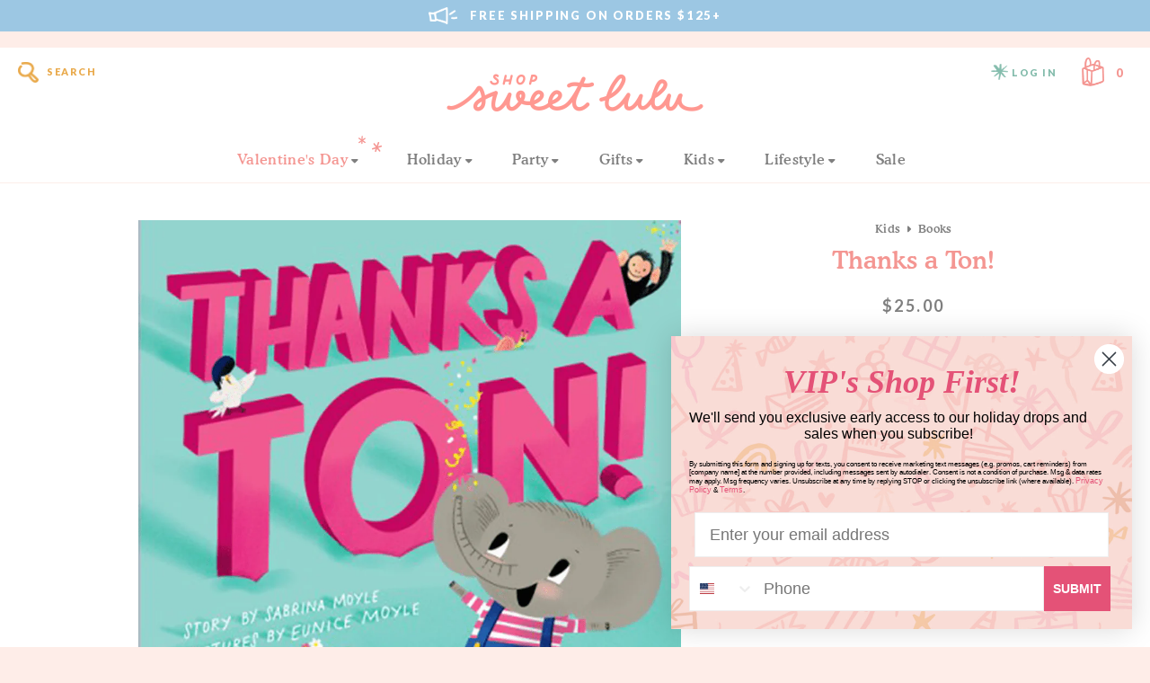

--- FILE ---
content_type: text/html; charset=utf-8
request_url: https://shopsweetlulu.com/en-ca/products/thanks-a-ton
body_size: 45580
content:
<!doctype html>
<html lang="en">
	<head>

		
		<!-- Google Tag Manager -->
		<script>
		window.dataLayer = window.dataLayer || [];
		</script>    
		<script>(function(w,d,s,l,i){w[l]=w[l]||[];w[l].push({'gtm.start':
		new Date().getTime(),event:'gtm.js'});var f=d.getElementsByTagName(s)[0],
		j=d.createElement(s),dl=l!='dataLayer'?'&l='+l:'';j.async=true;j.src=
		'https://www.googletagmanager.com/gtm.js?id='+i+dl;f.parentNode.insertBefore(j,f);
		})(window,document,'script','dataLayer','GTM-NKD997T');</script>
		<!-- End Google Tag Manager -->
		

		<meta charset="utf-8" />
		<meta name="description" content="Here&#39;s a hug. A trophy. The kitchen sink! This book will give you TONS of ideas for how to say &quot;THANKS&quot; when words just aren&#39;t enough. With their bold style and sidesplitting humor, the Hello!Lucky team offers this book of gratitude as one big thank-you to the people in our lives. Hardcover Book 34 Pages 9.5&quot; x 9.5&quot;" />
		<meta name="viewport" content="width=device-width, initial-scale=1.0" />

		<link rel="canonical" href="https://shopsweetlulu.com/en-ca/products/thanks-a-ton" />
		<link rel="shortcut icon" href="//shopsweetlulu.com/cdn/shop/t/94/assets/favicon.png?v=182241098486196562381685082015" type="image/png" />

		<title>Thanks a Ton! &ndash; Shop Sweet Lulu</title>

		<link href="//shopsweetlulu.com/cdn/shop/t/94/assets/styles.css?v=58174265397139881521696420311" rel="stylesheet" type="text/css" media="all" />


<link rel="preconnect" href="https://fonts.googleapis.com">
<link rel="preconnect" href="https://fonts.gstatic.com" crossorigin>
<link href="https://fonts.googleapis.com/css2?family=Lato:wght@400;700;900&amp;family=Libre+Baskerville:ital@1&amp;display=swap" rel="stylesheet" type="text/css" media="all" />


<link href="" rel="stylesheet" type="text/css" media="all" />


<script src="https://kit.fontawesome.com/126b65ba55.js" crossorigin="anonymous"></script>


<link href="https://fonts.googleapis.com/icon?family=Material+Icons" rel="stylesheet" type="text/css" media="all" />



	<link href="//shopsweetlulu.com/cdn/shop/t/94/assets/lightbox.min.css?v=92229958916687277151696420311" rel="stylesheet" type="text/css" media="all" />



		<script src="//ajax.googleapis.com/ajax/libs/jquery/1.9.1/jquery.min.js" type="text/javascript"></script>
		<script src="//shopsweetlulu.com/cdn/shop/t/94/assets/jquery.bxslider.min.js?v=43813546433208322651683944828" type="text/javascript"></script>
		
		

<meta property="og:site_name" content="Shop Sweet Lulu">
<meta property="og:url" content="https://shopsweetlulu.com/en-ca/products/thanks-a-ton">
<meta property="og:title" content="Thanks a Ton!">
<meta property="og:type" content="product">
<meta property="og:description" content="Here&#39;s a hug. A trophy. The kitchen sink! This book will give you TONS of ideas for how to say &quot;THANKS&quot; when words just aren&#39;t enough. With their bold style and sidesplitting humor, the Hello!Lucky team offers this book of gratitude as one big thank-you to the people in our lives. Hardcover Book 34 Pages 9.5&quot; x 9.5&quot;"><meta property="og:image" content="http://shopsweetlulu.com/cdn/shop/products/Shop-Sweet-Lulu-Thanks-a-Ton.png?v=1675414795">
  <meta property="og:image:secure_url" content="https://shopsweetlulu.com/cdn/shop/products/Shop-Sweet-Lulu-Thanks-a-Ton.png?v=1675414795">
  <meta property="og:image:width" content="1000">
  <meta property="og:image:height" content="1000"><meta property="og:price:amount" content="25.00">
  <meta property="og:price:currency" content="CAD"><meta name="twitter:card" content="summary_large_image">
<meta name="twitter:title" content="Thanks a Ton!">
<meta name="twitter:description" content="Here&#39;s a hug. A trophy. The kitchen sink! This book will give you TONS of ideas for how to say &quot;THANKS&quot; when words just aren&#39;t enough. With their bold style and sidesplitting humor, the Hello!Lucky team offers this book of gratitude as one big thank-you to the people in our lives. Hardcover Book 34 Pages 9.5&quot; x 9.5&quot;">


		<script>window.performance && window.performance.mark && window.performance.mark('shopify.content_for_header.start');</script><meta name="google-site-verification" content="3r1QXFEvXm8opI2OkFKAh-gLLJO9E3EB7WFZ75OOVyg">
<meta name="google-site-verification" content="3r1QXFEvXm8opI2OkFKAh-gLLJO9E3EB7WFZ75OOVyg">
<meta id="shopify-digital-wallet" name="shopify-digital-wallet" content="/6549053/digital_wallets/dialog">
<meta name="shopify-checkout-api-token" content="e4a4428aa024badc0d687eb544e9075c">
<meta id="in-context-paypal-metadata" data-shop-id="6549053" data-venmo-supported="false" data-environment="production" data-locale="en_US" data-paypal-v4="true" data-currency="CAD">
<link rel="alternate" hreflang="x-default" href="https://shopsweetlulu.com/products/thanks-a-ton">
<link rel="alternate" hreflang="en" href="https://shopsweetlulu.com/products/thanks-a-ton">
<link rel="alternate" hreflang="en-CA" href="https://shopsweetlulu.com/en-ca/products/thanks-a-ton">
<link rel="alternate" type="application/json+oembed" href="https://shopsweetlulu.com/en-ca/products/thanks-a-ton.oembed">
<script async="async" src="/checkouts/internal/preloads.js?locale=en-CA"></script>
<link rel="preconnect" href="https://shop.app" crossorigin="anonymous">
<script async="async" src="https://shop.app/checkouts/internal/preloads.js?locale=en-CA&shop_id=6549053" crossorigin="anonymous"></script>
<script id="apple-pay-shop-capabilities" type="application/json">{"shopId":6549053,"countryCode":"US","currencyCode":"CAD","merchantCapabilities":["supports3DS"],"merchantId":"gid:\/\/shopify\/Shop\/6549053","merchantName":"Shop Sweet Lulu","requiredBillingContactFields":["postalAddress","email","phone"],"requiredShippingContactFields":["postalAddress","email","phone"],"shippingType":"shipping","supportedNetworks":["visa","masterCard","amex","discover","elo","jcb"],"total":{"type":"pending","label":"Shop Sweet Lulu","amount":"1.00"},"shopifyPaymentsEnabled":true,"supportsSubscriptions":true}</script>
<script id="shopify-features" type="application/json">{"accessToken":"e4a4428aa024badc0d687eb544e9075c","betas":["rich-media-storefront-analytics"],"domain":"shopsweetlulu.com","predictiveSearch":true,"shopId":6549053,"locale":"en"}</script>
<script>var Shopify = Shopify || {};
Shopify.shop = "shop-sweet-lulu.myshopify.com";
Shopify.locale = "en";
Shopify.currency = {"active":"CAD","rate":"1.40375515"};
Shopify.country = "CA";
Shopify.theme = {"name":"Shop Sweet Lulu (June 2023)","id":121376800862,"schema_name":"Shop Sweet Lulu","schema_version":"June 2023","theme_store_id":null,"role":"main"};
Shopify.theme.handle = "null";
Shopify.theme.style = {"id":null,"handle":null};
Shopify.cdnHost = "shopsweetlulu.com/cdn";
Shopify.routes = Shopify.routes || {};
Shopify.routes.root = "/en-ca/";</script>
<script type="module">!function(o){(o.Shopify=o.Shopify||{}).modules=!0}(window);</script>
<script>!function(o){function n(){var o=[];function n(){o.push(Array.prototype.slice.apply(arguments))}return n.q=o,n}var t=o.Shopify=o.Shopify||{};t.loadFeatures=n(),t.autoloadFeatures=n()}(window);</script>
<script>
  window.ShopifyPay = window.ShopifyPay || {};
  window.ShopifyPay.apiHost = "shop.app\/pay";
  window.ShopifyPay.redirectState = null;
</script>
<script id="shop-js-analytics" type="application/json">{"pageType":"product"}</script>
<script defer="defer" async type="module" src="//shopsweetlulu.com/cdn/shopifycloud/shop-js/modules/v2/client.init-shop-cart-sync_BT-GjEfc.en.esm.js"></script>
<script defer="defer" async type="module" src="//shopsweetlulu.com/cdn/shopifycloud/shop-js/modules/v2/chunk.common_D58fp_Oc.esm.js"></script>
<script defer="defer" async type="module" src="//shopsweetlulu.com/cdn/shopifycloud/shop-js/modules/v2/chunk.modal_xMitdFEc.esm.js"></script>
<script type="module">
  await import("//shopsweetlulu.com/cdn/shopifycloud/shop-js/modules/v2/client.init-shop-cart-sync_BT-GjEfc.en.esm.js");
await import("//shopsweetlulu.com/cdn/shopifycloud/shop-js/modules/v2/chunk.common_D58fp_Oc.esm.js");
await import("//shopsweetlulu.com/cdn/shopifycloud/shop-js/modules/v2/chunk.modal_xMitdFEc.esm.js");

  window.Shopify.SignInWithShop?.initShopCartSync?.({"fedCMEnabled":true,"windoidEnabled":true});

</script>
<script>
  window.Shopify = window.Shopify || {};
  if (!window.Shopify.featureAssets) window.Shopify.featureAssets = {};
  window.Shopify.featureAssets['shop-js'] = {"shop-cart-sync":["modules/v2/client.shop-cart-sync_DZOKe7Ll.en.esm.js","modules/v2/chunk.common_D58fp_Oc.esm.js","modules/v2/chunk.modal_xMitdFEc.esm.js"],"init-fed-cm":["modules/v2/client.init-fed-cm_B6oLuCjv.en.esm.js","modules/v2/chunk.common_D58fp_Oc.esm.js","modules/v2/chunk.modal_xMitdFEc.esm.js"],"shop-cash-offers":["modules/v2/client.shop-cash-offers_D2sdYoxE.en.esm.js","modules/v2/chunk.common_D58fp_Oc.esm.js","modules/v2/chunk.modal_xMitdFEc.esm.js"],"shop-login-button":["modules/v2/client.shop-login-button_QeVjl5Y3.en.esm.js","modules/v2/chunk.common_D58fp_Oc.esm.js","modules/v2/chunk.modal_xMitdFEc.esm.js"],"pay-button":["modules/v2/client.pay-button_DXTOsIq6.en.esm.js","modules/v2/chunk.common_D58fp_Oc.esm.js","modules/v2/chunk.modal_xMitdFEc.esm.js"],"shop-button":["modules/v2/client.shop-button_DQZHx9pm.en.esm.js","modules/v2/chunk.common_D58fp_Oc.esm.js","modules/v2/chunk.modal_xMitdFEc.esm.js"],"avatar":["modules/v2/client.avatar_BTnouDA3.en.esm.js"],"init-windoid":["modules/v2/client.init-windoid_CR1B-cfM.en.esm.js","modules/v2/chunk.common_D58fp_Oc.esm.js","modules/v2/chunk.modal_xMitdFEc.esm.js"],"init-shop-for-new-customer-accounts":["modules/v2/client.init-shop-for-new-customer-accounts_C_vY_xzh.en.esm.js","modules/v2/client.shop-login-button_QeVjl5Y3.en.esm.js","modules/v2/chunk.common_D58fp_Oc.esm.js","modules/v2/chunk.modal_xMitdFEc.esm.js"],"init-shop-email-lookup-coordinator":["modules/v2/client.init-shop-email-lookup-coordinator_BI7n9ZSv.en.esm.js","modules/v2/chunk.common_D58fp_Oc.esm.js","modules/v2/chunk.modal_xMitdFEc.esm.js"],"init-shop-cart-sync":["modules/v2/client.init-shop-cart-sync_BT-GjEfc.en.esm.js","modules/v2/chunk.common_D58fp_Oc.esm.js","modules/v2/chunk.modal_xMitdFEc.esm.js"],"shop-toast-manager":["modules/v2/client.shop-toast-manager_DiYdP3xc.en.esm.js","modules/v2/chunk.common_D58fp_Oc.esm.js","modules/v2/chunk.modal_xMitdFEc.esm.js"],"init-customer-accounts":["modules/v2/client.init-customer-accounts_D9ZNqS-Q.en.esm.js","modules/v2/client.shop-login-button_QeVjl5Y3.en.esm.js","modules/v2/chunk.common_D58fp_Oc.esm.js","modules/v2/chunk.modal_xMitdFEc.esm.js"],"init-customer-accounts-sign-up":["modules/v2/client.init-customer-accounts-sign-up_iGw4briv.en.esm.js","modules/v2/client.shop-login-button_QeVjl5Y3.en.esm.js","modules/v2/chunk.common_D58fp_Oc.esm.js","modules/v2/chunk.modal_xMitdFEc.esm.js"],"shop-follow-button":["modules/v2/client.shop-follow-button_CqMgW2wH.en.esm.js","modules/v2/chunk.common_D58fp_Oc.esm.js","modules/v2/chunk.modal_xMitdFEc.esm.js"],"checkout-modal":["modules/v2/client.checkout-modal_xHeaAweL.en.esm.js","modules/v2/chunk.common_D58fp_Oc.esm.js","modules/v2/chunk.modal_xMitdFEc.esm.js"],"shop-login":["modules/v2/client.shop-login_D91U-Q7h.en.esm.js","modules/v2/chunk.common_D58fp_Oc.esm.js","modules/v2/chunk.modal_xMitdFEc.esm.js"],"lead-capture":["modules/v2/client.lead-capture_BJmE1dJe.en.esm.js","modules/v2/chunk.common_D58fp_Oc.esm.js","modules/v2/chunk.modal_xMitdFEc.esm.js"],"payment-terms":["modules/v2/client.payment-terms_Ci9AEqFq.en.esm.js","modules/v2/chunk.common_D58fp_Oc.esm.js","modules/v2/chunk.modal_xMitdFEc.esm.js"]};
</script>
<script>(function() {
  var isLoaded = false;
  function asyncLoad() {
    if (isLoaded) return;
    isLoaded = true;
    var urls = ["https:\/\/formbuilder.hulkapps.com\/skeletopapp.js?shop=shop-sweet-lulu.myshopify.com","\/\/shop-sweet-lulu.bookthatapp.com\/javascripts\/bta.js?shop=shop-sweet-lulu.myshopify.com","https:\/\/instafeed.nfcube.com\/cdn\/b164adef5a6c23942436264f3ba964fe.js?shop=shop-sweet-lulu.myshopify.com","https:\/\/live.bb.eight-cdn.com\/script.js?shop=shop-sweet-lulu.myshopify.com","https:\/\/cdn.hextom.com\/js\/freeshippingbar.js?shop=shop-sweet-lulu.myshopify.com","https:\/\/cdn.shipinsure.io\/shipinsure_shopify_6_1.min.js?shop_name=shop-sweet-lulu.myshopify.com\u0026shop=shop-sweet-lulu.myshopify.com","https:\/\/upsells.boldapps.net\/v2_ui\/js\/UpsellTracker.js?shop=shop-sweet-lulu.myshopify.com","https:\/\/upsells.boldapps.net\/v2_ui\/js\/upsell.js?shop=shop-sweet-lulu.myshopify.com"];
    for (var i = 0; i < urls.length; i++) {
      var s = document.createElement('script');
      s.type = 'text/javascript';
      s.async = true;
      s.src = urls[i];
      var x = document.getElementsByTagName('script')[0];
      x.parentNode.insertBefore(s, x);
    }
  };
  if(window.attachEvent) {
    window.attachEvent('onload', asyncLoad);
  } else {
    window.addEventListener('load', asyncLoad, false);
  }
})();</script>
<script id="__st">var __st={"a":6549053,"offset":-18000,"reqid":"7bbd0bb6-4d4f-46dd-84f6-904747740b66-1769032822","pageurl":"shopsweetlulu.com\/en-ca\/products\/thanks-a-ton","u":"4a5a37f48e6c","p":"product","rtyp":"product","rid":6756259070046};</script>
<script>window.ShopifyPaypalV4VisibilityTracking = true;</script>
<script id="captcha-bootstrap">!function(){'use strict';const t='contact',e='account',n='new_comment',o=[[t,t],['blogs',n],['comments',n],[t,'customer']],c=[[e,'customer_login'],[e,'guest_login'],[e,'recover_customer_password'],[e,'create_customer']],r=t=>t.map((([t,e])=>`form[action*='/${t}']:not([data-nocaptcha='true']) input[name='form_type'][value='${e}']`)).join(','),a=t=>()=>t?[...document.querySelectorAll(t)].map((t=>t.form)):[];function s(){const t=[...o],e=r(t);return a(e)}const i='password',u='form_key',d=['recaptcha-v3-token','g-recaptcha-response','h-captcha-response',i],f=()=>{try{return window.sessionStorage}catch{return}},m='__shopify_v',_=t=>t.elements[u];function p(t,e,n=!1){try{const o=window.sessionStorage,c=JSON.parse(o.getItem(e)),{data:r}=function(t){const{data:e,action:n}=t;return t[m]||n?{data:e,action:n}:{data:t,action:n}}(c);for(const[e,n]of Object.entries(r))t.elements[e]&&(t.elements[e].value=n);n&&o.removeItem(e)}catch(o){console.error('form repopulation failed',{error:o})}}const l='form_type',E='cptcha';function T(t){t.dataset[E]=!0}const w=window,h=w.document,L='Shopify',v='ce_forms',y='captcha';let A=!1;((t,e)=>{const n=(g='f06e6c50-85a8-45c8-87d0-21a2b65856fe',I='https://cdn.shopify.com/shopifycloud/storefront-forms-hcaptcha/ce_storefront_forms_captcha_hcaptcha.v1.5.2.iife.js',D={infoText:'Protected by hCaptcha',privacyText:'Privacy',termsText:'Terms'},(t,e,n)=>{const o=w[L][v],c=o.bindForm;if(c)return c(t,g,e,D).then(n);var r;o.q.push([[t,g,e,D],n]),r=I,A||(h.body.append(Object.assign(h.createElement('script'),{id:'captcha-provider',async:!0,src:r})),A=!0)});var g,I,D;w[L]=w[L]||{},w[L][v]=w[L][v]||{},w[L][v].q=[],w[L][y]=w[L][y]||{},w[L][y].protect=function(t,e){n(t,void 0,e),T(t)},Object.freeze(w[L][y]),function(t,e,n,w,h,L){const[v,y,A,g]=function(t,e,n){const i=e?o:[],u=t?c:[],d=[...i,...u],f=r(d),m=r(i),_=r(d.filter((([t,e])=>n.includes(e))));return[a(f),a(m),a(_),s()]}(w,h,L),I=t=>{const e=t.target;return e instanceof HTMLFormElement?e:e&&e.form},D=t=>v().includes(t);t.addEventListener('submit',(t=>{const e=I(t);if(!e)return;const n=D(e)&&!e.dataset.hcaptchaBound&&!e.dataset.recaptchaBound,o=_(e),c=g().includes(e)&&(!o||!o.value);(n||c)&&t.preventDefault(),c&&!n&&(function(t){try{if(!f())return;!function(t){const e=f();if(!e)return;const n=_(t);if(!n)return;const o=n.value;o&&e.removeItem(o)}(t);const e=Array.from(Array(32),(()=>Math.random().toString(36)[2])).join('');!function(t,e){_(t)||t.append(Object.assign(document.createElement('input'),{type:'hidden',name:u})),t.elements[u].value=e}(t,e),function(t,e){const n=f();if(!n)return;const o=[...t.querySelectorAll(`input[type='${i}']`)].map((({name:t})=>t)),c=[...d,...o],r={};for(const[a,s]of new FormData(t).entries())c.includes(a)||(r[a]=s);n.setItem(e,JSON.stringify({[m]:1,action:t.action,data:r}))}(t,e)}catch(e){console.error('failed to persist form',e)}}(e),e.submit())}));const S=(t,e)=>{t&&!t.dataset[E]&&(n(t,e.some((e=>e===t))),T(t))};for(const o of['focusin','change'])t.addEventListener(o,(t=>{const e=I(t);D(e)&&S(e,y())}));const B=e.get('form_key'),M=e.get(l),P=B&&M;t.addEventListener('DOMContentLoaded',(()=>{const t=y();if(P)for(const e of t)e.elements[l].value===M&&p(e,B);[...new Set([...A(),...v().filter((t=>'true'===t.dataset.shopifyCaptcha))])].forEach((e=>S(e,t)))}))}(h,new URLSearchParams(w.location.search),n,t,e,['guest_login'])})(!0,!0)}();</script>
<script integrity="sha256-4kQ18oKyAcykRKYeNunJcIwy7WH5gtpwJnB7kiuLZ1E=" data-source-attribution="shopify.loadfeatures" defer="defer" src="//shopsweetlulu.com/cdn/shopifycloud/storefront/assets/storefront/load_feature-a0a9edcb.js" crossorigin="anonymous"></script>
<script crossorigin="anonymous" defer="defer" src="//shopsweetlulu.com/cdn/shopifycloud/storefront/assets/shopify_pay/storefront-65b4c6d7.js?v=20250812"></script>
<script data-source-attribution="shopify.dynamic_checkout.dynamic.init">var Shopify=Shopify||{};Shopify.PaymentButton=Shopify.PaymentButton||{isStorefrontPortableWallets:!0,init:function(){window.Shopify.PaymentButton.init=function(){};var t=document.createElement("script");t.src="https://shopsweetlulu.com/cdn/shopifycloud/portable-wallets/latest/portable-wallets.en.js",t.type="module",document.head.appendChild(t)}};
</script>
<script data-source-attribution="shopify.dynamic_checkout.buyer_consent">
  function portableWalletsHideBuyerConsent(e){var t=document.getElementById("shopify-buyer-consent"),n=document.getElementById("shopify-subscription-policy-button");t&&n&&(t.classList.add("hidden"),t.setAttribute("aria-hidden","true"),n.removeEventListener("click",e))}function portableWalletsShowBuyerConsent(e){var t=document.getElementById("shopify-buyer-consent"),n=document.getElementById("shopify-subscription-policy-button");t&&n&&(t.classList.remove("hidden"),t.removeAttribute("aria-hidden"),n.addEventListener("click",e))}window.Shopify?.PaymentButton&&(window.Shopify.PaymentButton.hideBuyerConsent=portableWalletsHideBuyerConsent,window.Shopify.PaymentButton.showBuyerConsent=portableWalletsShowBuyerConsent);
</script>
<script data-source-attribution="shopify.dynamic_checkout.cart.bootstrap">document.addEventListener("DOMContentLoaded",(function(){function t(){return document.querySelector("shopify-accelerated-checkout-cart, shopify-accelerated-checkout")}if(t())Shopify.PaymentButton.init();else{new MutationObserver((function(e,n){t()&&(Shopify.PaymentButton.init(),n.disconnect())})).observe(document.body,{childList:!0,subtree:!0})}}));
</script>
<link id="shopify-accelerated-checkout-styles" rel="stylesheet" media="screen" href="https://shopsweetlulu.com/cdn/shopifycloud/portable-wallets/latest/accelerated-checkout-backwards-compat.css" crossorigin="anonymous">
<style id="shopify-accelerated-checkout-cart">
        #shopify-buyer-consent {
  margin-top: 1em;
  display: inline-block;
  width: 100%;
}

#shopify-buyer-consent.hidden {
  display: none;
}

#shopify-subscription-policy-button {
  background: none;
  border: none;
  padding: 0;
  text-decoration: underline;
  font-size: inherit;
  cursor: pointer;
}

#shopify-subscription-policy-button::before {
  box-shadow: none;
}

      </style>

<script>window.performance && window.performance.mark && window.performance.mark('shopify.content_for_header.end');</script>
		
		
		
		
		

	<!-- BEGIN app block: shopify://apps/eg-auto-add-to-cart/blocks/app-embed/0f7d4f74-1e89-4820-aec4-6564d7e535d2 -->










  
    <script
      async
      type="text/javascript"
      src="https://cdn.506.io/eg/script.js?shop=shop-sweet-lulu.myshopify.com&v=7"
    ></script>
  



  <meta id="easygift-shop" itemid="c2hvcF8kXzE3NjkwMzI4MjM=" content="{&quot;isInstalled&quot;:true,&quot;installedOn&quot;:&quot;2023-07-19T05:46:06.374Z&quot;,&quot;appVersion&quot;:&quot;3.0&quot;,&quot;subscriptionName&quot;:&quot;Unlimited&quot;,&quot;cartAnalytics&quot;:true,&quot;freeTrialEndsOn&quot;:null,&quot;settings&quot;:{&quot;reminderBannerStyle&quot;:{&quot;position&quot;:{&quot;horizontal&quot;:&quot;right&quot;,&quot;vertical&quot;:&quot;bottom&quot;},&quot;imageUrl&quot;:null,&quot;closingMode&quot;:&quot;doNotAutoClose&quot;,&quot;cssStyles&quot;:&quot;&quot;,&quot;displayAfter&quot;:5,&quot;headerText&quot;:&quot;&quot;,&quot;primaryColor&quot;:&quot;#000000&quot;,&quot;reshowBannerAfter&quot;:&quot;everyNewSession&quot;,&quot;selfcloseAfter&quot;:5,&quot;showImage&quot;:false,&quot;subHeaderText&quot;:&quot;&quot;},&quot;addedItemIdentifier&quot;:&quot;_Gifted&quot;,&quot;ignoreOtherAppLineItems&quot;:null,&quot;customVariantsInfoLifetimeMins&quot;:1440,&quot;redirectPath&quot;:null,&quot;ignoreNonStandardCartRequests&quot;:false,&quot;bannerStyle&quot;:{&quot;position&quot;:{&quot;horizontal&quot;:&quot;right&quot;,&quot;vertical&quot;:&quot;bottom&quot;},&quot;cssStyles&quot;:null,&quot;primaryColor&quot;:&quot;#000000&quot;},&quot;themePresetId&quot;:&quot;0&quot;,&quot;notificationStyle&quot;:{&quot;position&quot;:{&quot;horizontal&quot;:&quot;right&quot;,&quot;vertical&quot;:&quot;bottom&quot;},&quot;primaryColor&quot;:&quot;#F7A198&quot;,&quot;duration&quot;:&quot;3.0&quot;,&quot;cssStyles&quot;:&quot;#aca-notifications-wrapper {\n  display: block;\n  right: 0;\n  bottom: 0;\n  position: fixed;\n  z-index: 99999999;\n  max-height: 100%;\n  overflow: auto;\n}\n.aca-notification-container {\n  display: flex;\n  flex-direction: row;\n  text-align: left;\n  font-size: 16px;\n  margin: 12px;\n  padding: 8px;\n  background-color: #FFFFFF;\n  width: fit-content;\n  box-shadow: rgb(170 170 170) 0px 0px 5px;\n  border-radius: 8px;\n  opacity: 0;\n  transition: opacity 0.4s ease-in-out;\n}\n.aca-notification-container .aca-notification-image {\n  display: flex;\n  align-items: center;\n  justify-content: center;\n  min-height: 60px;\n  min-width: 60px;\n  height: 60px;\n  width: 60px;\n  background-color: #FFFFFF;\n  margin: 8px;\n}\n.aca-notification-image img {\n  display: block;\n  max-width: 100%;\n  max-height: 100%;\n  width: auto;\n  height: auto;\n  border-radius: 6px;\n  box-shadow: rgba(99, 115, 129, 0.29) 0px 0px 4px 1px;\n}\n.aca-notification-container .aca-notification-text {\n  flex-grow: 1;\n  margin: 8px;\n  max-width: 260px;\n}\n.aca-notification-heading {\n  font-size: 24px;\n  margin: 0 0 0.3em 0;\n  line-height: normal;\n  word-break: break-word;\n  line-height: 1.2;\n  max-height: 3.6em;\n  overflow: hidden;\n  color: #F7A198;\n}\n.aca-notification-subheading {\n  font-size: 18px;\n  margin: 0;\n  line-height: normal;\n  word-break: break-word;\n  line-height: 1.4;\n  max-height: 5.6em;\n  overflow: hidden;\n  color: #F7A198;\n}\n@media screen and (max-width: 450px) {\n  #aca-notifications-wrapper {\n    left: 0;\n    right: 0;\n  }\n  .aca-notification-container {\n    width: auto;\n  }\n.aca-notification-container .aca-notification-text {\n    max-width: none;\n  }\n}&quot;,&quot;hasCustomizations&quot;:false},&quot;fetchCartData&quot;:false,&quot;useLocalStorage&quot;:{&quot;enabled&quot;:false,&quot;expiryMinutes&quot;:null},&quot;popupStyle&quot;:{&quot;primaryColor&quot;:&quot;#F7A198&quot;,&quot;secondaryColor&quot;:&quot;#F7A198&quot;,&quot;cssStyles&quot;:&quot;#aca-modal {\n  position: fixed;\n  left: 0;\n  top: 0;\n  width: 100%;\n  height: 100%;\n  background: rgba(0, 0, 0, 0.5);\n  z-index: 99999999;\n  overflow-x: hidden;\n  overflow-y: auto;\n  display: block;\n}\n#aca-modal-wrapper {\n  display: flex;\n  align-items: center;\n  width: 80%;\n  height: auto;\n  max-width: 1000px;\n  min-height: calc(100% - 60px);\n  margin: 30px auto;\n}\n#aca-modal-container {\n  position: relative;\n  display: flex;\n  flex-direction: column;\n  align-items: center;\n  justify-content: center;\n  box-shadow: 0 0 1.5rem rgba(17, 17, 17, 0.7);\n  width: 100%;\n  padding: 20px;\n  background-color: #FFFFFF;\n}\n#aca-close-icon-container {\n  position: absolute;\n  top: 12px;\n  right: 12px;\n  width: 25px;\n  display: none;\n}\n#aca-close-icon {\n  stroke: #333333;\n}\n#aca-modal-custom-image-container {\n  background-color: #FFFFFF;\n  margin: 0.5em 0;\n}\n#aca-modal-custom-image-container img {\n  display: block;\n  min-width: 60px;\n  min-height: 60px;\n  max-width: 200px;\n  max-height: 200px;\n  width: auto;\n  height: auto;\n}\n#aca-modal-headline {\n  text-align: center;\n  text-transform: none;\n  letter-spacing: normal;\n  margin: 0.5em 0;\n  font-size: 30px;\n  color: #F7A198;\n}\n#aca-modal-subheadline {\n  text-align: center;\n  font-weight: normal;\n  margin: 0 0 0.5em 0;\n  font-size: 20px;\n  color: #F7A198;\n}\n#aca-products-container {\n  display: flex;\n  align-items: flex-start;\n  justify-content: center;\n  flex-wrap: wrap;\n  width: 85%;\n}\n#aca-products-container .aca-product {\n  text-align: center;\n  margin: 30px;\n  width: 200px;\n}\n.aca-product-image {\n  display: flex;\n  align-items: center;\n  justify-content: center;\n  width: 100%;\n  height: 200px;\n  background-color: #FFFFFF;\n  margin-bottom: 1em;\n}\n.aca-product-image img {\n  display: block;\n  max-width: 100%;\n  max-height: 100%;\n  width: auto;\n  height: auto;\n}\n.aca-product-name, .aca-subscription-name {\n  color: #333333;\n  line-height: inherit;\n  word-break: break-word;\n  font-size: 16px;\n}\n.aca-product-variant-name {\n  margin-top: 1em;\n  color: #333333;\n  line-height: inherit;\n  word-break: break-word;\n  font-size: 16px;\n}\n.aca-product-price {\n  color: #333333;\n  line-height: inherit;\n  font-size: 16px;\n}\n.aca-subscription-label {\n  color: #333333;\n  line-height: inherit;\n  word-break: break-word;\n  font-weight: 600;\n  font-size: 16px;\n}\n.aca-product-dropdown {\n  position: relative;\n  display: flex;\n  align-items: center;\n  cursor: pointer;\n  width: 100%;\n  height: 42px;\n  background-color: #FFFFFF;\n  line-height: inherit;\n  margin-bottom: 1em;\n}\n.aca-product-dropdown .dropdown-icon {\n  position: absolute;\n  right: 8px;\n  height: 12px;\n  width: 12px;\n  fill: #E1E3E4;\n}\n.aca-product-dropdown select::before,\n.aca-product-dropdown select::after {\n  box-sizing: border-box;\n}\nselect.aca-product-dropdown::-ms-expand {\n  display: none;\n}\n.aca-product-dropdown select {\n  box-sizing: border-box;\n  background-color: transparent;\n  border: none;\n  margin: 0;\n  cursor: inherit;\n  line-height: inherit;\n  outline: none;\n  -moz-appearance: none;\n  -webkit-appearance: none;\n  appearance: none;\n  background-image: none;\n  border-top-left-radius: 0;\n  border-top-right-radius: 0;\n  border-bottom-right-radius: 0;\n  border-bottom-left-radius: 0;\n  z-index: 1;\n  width: 100%;\n  height: 100%;\n  cursor: pointer;\n  border: 1px solid #E1E3E4;\n  border-radius: 2px;\n  color: #333333;\n  padding: 0 30px 0 10px;\n  font-size: 15px;\n}\n.aca-product-button {\n  border: none;\n  cursor: pointer;\n  width: 100%;\n  min-height: 42px;\n  word-break: break-word;\n  padding: 8px 14px;\n  background-color: #F7A198;\n  text-transform: uppercase;\n  line-height: inherit;\n  border: 1px solid transparent;\n  border-radius: 2px;\n  font-size: 14px;\n  color: #FFFFFF;\n  font-weight: bold;\n  letter-spacing: 1.039px;\n}\n.aca-product-button.aca-product-out-of-stock-button {\n  cursor: default;\n  border: 1px solid #F7A198;\n  background-color: #FFFFFF;\n  color: #F7A198;\n}\n.aca-button-loader {\n  display: block;\n  border: 3px solid transparent;\n  border-radius: 50%;\n  border-top: 3px solid #FFFFFF;\n  width: 20px;\n  height: 20px;\n  background: transparent;\n  margin: 0 auto;\n  -webkit-animation: aca-loader 0.5s linear infinite;\n  animation: aca-loader 0.5s linear infinite;\n}\n@-webkit-keyframes aca-loader {\n  0% {\n    -webkit-transform: rotate(0deg);\n  }\n  100% {\n    -webkit-transform: rotate(360deg);\n  }\n}\n@keyframes aca-loader {\n  0% {\n    transform: rotate(0deg);\n  }\n  100% {\n    transform: rotate(360deg);\n  }\n}\n.aca-button-tick {\n  display: block;\n  transform: rotate(45deg);\n  -webkit-transform: rotate(45deg);\n  height: 19px;\n  width: 9px;\n  margin: 0 auto;\n  border-bottom: 3px solid #FFFFFF;\n  border-right: 3px solid #FFFFFF;\n}\n.aca-button-cross \u003e svg {\n  width: 22px;\n  margin-bottom: -6px;\n}\n.aca-button-cross .button-cross-icon {\n  stroke: #FFFFFF;\n}\n#aca-bottom-close {\n  cursor: pointer;\n  text-align: center;\n  word-break: break-word;\n  color: #F7A198;\n  font-size: 16px;\n}\n@media screen and (min-width: 951px) and (max-width: 1200px) {\n   #aca-products-container {\n    width: 95%;\n    padding: 20px 0;\n  }\n  #aca-products-container .aca-product {\n    margin: 20px 3%;\n    padding: 0;\n  }\n}\n@media screen and (min-width: 951px) and (max-width: 1024px) {\n  #aca-products-container .aca-product {\n    margin: 20px 2%;\n  }\n}\n@media screen and (max-width: 950px) {\n  #aca-products-container {\n    width: 95%;\n    padding: 0;\n  }\n  #aca-products-container .aca-product {\n    width: 45%;\n    max-width: 200px;\n    margin: 2.5%;\n  }\n}\n@media screen and (min-width: 602px) and (max-width: 950px) {\n  #aca-products-container .aca-product {\n    margin: 4%;\n  }\n}\n@media screen and (max-width: 767px) {\n  #aca-modal-wrapper {\n    width: 90%;\n  }\n}\n@media screen and (max-width: 576px) {\n  #aca-modal-container {\n    padding: 23px 0 0;\n  }\n  #aca-close-icon-container {\n    display: block;\n  }\n  #aca-bottom-close {\n    margin: 10px;\n    font-size: 14px;\n  }\n  #aca-modal-headline {\n    margin: 10px 5%;\n    font-size: 20px;\n  }\n  #aca-modal-subheadline {\n    margin: 0 0 5px 0;\n    font-size: 16px;\n  }\n  .aca-product-image {\n    height: 100px;\n    margin: 0;\n  }\n  .aca-product-name, .aca-subscription-name, .aca-product-variant-name {\n    font-size: 12px;\n    margin: 5px 0;\n  }\n  .aca-product-dropdown select, .aca-product-button, .aca-subscription-label {\n    font-size: 12px;\n  }\n  .aca-product-dropdown {\n    height: 30px;\n    margin-bottom: 7px;\n  }\n  .aca-product-button {\n    min-height: 30px;\n    padding: 4px;\n    margin-bottom: 7px;\n  }\n  .aca-button-loader {\n    border: 2px solid transparent;\n    border-top: 2px solid #FFFFFF;\n    width: 12px;\n    height: 12px;\n  }\n  .aca-button-tick {\n    height: 12px;\n    width: 6px;\n    border-bottom: 2px solid #FFFFFF;\n    border-right: 2px solid #FFFFFF;\n  }\n  .aca-button-cross \u003e svg {\n    width: 15px;\n    margin-bottom: -4px;\n  }\n  .aca-button-cross .button-cross-icon {\n    stroke: #FFFFFF;\n  }\n}&quot;,&quot;hasCustomizations&quot;:false,&quot;addButtonText&quot;:&quot;ADD TO CART&quot;,&quot;dismissButtonText&quot;:&quot;Close&quot;,&quot;outOfStockButtonText&quot;:&quot;Out of Stock&quot;,&quot;imageUrl&quot;:null,&quot;showProductLink&quot;:false,&quot;subscriptionLabel&quot;:&quot;Subscription Plan&quot;},&quot;refreshAfterBannerClick&quot;:false,&quot;disableReapplyRules&quot;:false,&quot;disableReloadOnFailedAddition&quot;:false,&quot;autoReloadCartPage&quot;:false,&quot;ajaxRedirectPath&quot;:null,&quot;allowSimultaneousRequests&quot;:false,&quot;applyRulesOnCheckout&quot;:false,&quot;enableCartCtrlOverrides&quot;:true,&quot;scriptSettings&quot;:{&quot;branding&quot;:{&quot;show&quot;:false,&quot;removalRequestSent&quot;:null},&quot;productPageRedirection&quot;:{&quot;enabled&quot;:false,&quot;products&quot;:[],&quot;redirectionURL&quot;:&quot;\/&quot;},&quot;debugging&quot;:{&quot;enabled&quot;:false,&quot;enabledOn&quot;:null,&quot;stringifyObj&quot;:false},&quot;customCSS&quot;:null,&quot;delayUpdates&quot;:2000,&quot;decodePayload&quot;:false,&quot;hideAlertsOnFrontend&quot;:false,&quot;removeEGPropertyFromSplitActionLineItems&quot;:false,&quot;fetchProductInfoFromSavedDomain&quot;:false,&quot;enableBuyNowInterceptions&quot;:false,&quot;removeProductsAddedFromExpiredRules&quot;:false,&quot;useFinalPrice&quot;:false,&quot;hideGiftedPropertyText&quot;:false,&quot;fetchCartDataBeforeRequest&quot;:false}},&quot;translations&quot;:null,&quot;defaultLocale&quot;:&quot;en&quot;,&quot;shopDomain&quot;:&quot;shopsweetlulu.com&quot;}">


<script defer>
  (async function() {
    try {

      const blockVersion = "v3"
      if (blockVersion != "v3") {
        return
      }

      let metaErrorFlag = false;
      if (metaErrorFlag) {
        return
      }

      // Parse metafields as JSON
      const metafields = {};

      // Process metafields in JavaScript
      let savedRulesArray = [];
      for (const [key, value] of Object.entries(metafields)) {
        if (value) {
          for (const prop in value) {
            // avoiding Object.Keys for performance gain -- no need to make an array of keys.
            savedRulesArray.push(value);
            break;
          }
        }
      }

      const metaTag = document.createElement('meta');
      metaTag.id = 'easygift-rules';
      metaTag.content = JSON.stringify(savedRulesArray);
      metaTag.setAttribute('itemid', 'cnVsZXNfJF8xNzY5MDMyODIz');

      document.head.appendChild(metaTag);
      } catch (err) {
        
      }
  })();
</script>


  <script
    type="text/javascript"
    defer
  >

    (function () {
      try {
        window.EG_INFO = window.EG_INFO || {};
        var shopInfo = {"isInstalled":true,"installedOn":"2023-07-19T05:46:06.374Z","appVersion":"3.0","subscriptionName":"Unlimited","cartAnalytics":true,"freeTrialEndsOn":null,"settings":{"reminderBannerStyle":{"position":{"horizontal":"right","vertical":"bottom"},"imageUrl":null,"closingMode":"doNotAutoClose","cssStyles":"","displayAfter":5,"headerText":"","primaryColor":"#000000","reshowBannerAfter":"everyNewSession","selfcloseAfter":5,"showImage":false,"subHeaderText":""},"addedItemIdentifier":"_Gifted","ignoreOtherAppLineItems":null,"customVariantsInfoLifetimeMins":1440,"redirectPath":null,"ignoreNonStandardCartRequests":false,"bannerStyle":{"position":{"horizontal":"right","vertical":"bottom"},"cssStyles":null,"primaryColor":"#000000"},"themePresetId":"0","notificationStyle":{"position":{"horizontal":"right","vertical":"bottom"},"primaryColor":"#F7A198","duration":"3.0","cssStyles":"#aca-notifications-wrapper {\n  display: block;\n  right: 0;\n  bottom: 0;\n  position: fixed;\n  z-index: 99999999;\n  max-height: 100%;\n  overflow: auto;\n}\n.aca-notification-container {\n  display: flex;\n  flex-direction: row;\n  text-align: left;\n  font-size: 16px;\n  margin: 12px;\n  padding: 8px;\n  background-color: #FFFFFF;\n  width: fit-content;\n  box-shadow: rgb(170 170 170) 0px 0px 5px;\n  border-radius: 8px;\n  opacity: 0;\n  transition: opacity 0.4s ease-in-out;\n}\n.aca-notification-container .aca-notification-image {\n  display: flex;\n  align-items: center;\n  justify-content: center;\n  min-height: 60px;\n  min-width: 60px;\n  height: 60px;\n  width: 60px;\n  background-color: #FFFFFF;\n  margin: 8px;\n}\n.aca-notification-image img {\n  display: block;\n  max-width: 100%;\n  max-height: 100%;\n  width: auto;\n  height: auto;\n  border-radius: 6px;\n  box-shadow: rgba(99, 115, 129, 0.29) 0px 0px 4px 1px;\n}\n.aca-notification-container .aca-notification-text {\n  flex-grow: 1;\n  margin: 8px;\n  max-width: 260px;\n}\n.aca-notification-heading {\n  font-size: 24px;\n  margin: 0 0 0.3em 0;\n  line-height: normal;\n  word-break: break-word;\n  line-height: 1.2;\n  max-height: 3.6em;\n  overflow: hidden;\n  color: #F7A198;\n}\n.aca-notification-subheading {\n  font-size: 18px;\n  margin: 0;\n  line-height: normal;\n  word-break: break-word;\n  line-height: 1.4;\n  max-height: 5.6em;\n  overflow: hidden;\n  color: #F7A198;\n}\n@media screen and (max-width: 450px) {\n  #aca-notifications-wrapper {\n    left: 0;\n    right: 0;\n  }\n  .aca-notification-container {\n    width: auto;\n  }\n.aca-notification-container .aca-notification-text {\n    max-width: none;\n  }\n}","hasCustomizations":false},"fetchCartData":false,"useLocalStorage":{"enabled":false,"expiryMinutes":null},"popupStyle":{"primaryColor":"#F7A198","secondaryColor":"#F7A198","cssStyles":"#aca-modal {\n  position: fixed;\n  left: 0;\n  top: 0;\n  width: 100%;\n  height: 100%;\n  background: rgba(0, 0, 0, 0.5);\n  z-index: 99999999;\n  overflow-x: hidden;\n  overflow-y: auto;\n  display: block;\n}\n#aca-modal-wrapper {\n  display: flex;\n  align-items: center;\n  width: 80%;\n  height: auto;\n  max-width: 1000px;\n  min-height: calc(100% - 60px);\n  margin: 30px auto;\n}\n#aca-modal-container {\n  position: relative;\n  display: flex;\n  flex-direction: column;\n  align-items: center;\n  justify-content: center;\n  box-shadow: 0 0 1.5rem rgba(17, 17, 17, 0.7);\n  width: 100%;\n  padding: 20px;\n  background-color: #FFFFFF;\n}\n#aca-close-icon-container {\n  position: absolute;\n  top: 12px;\n  right: 12px;\n  width: 25px;\n  display: none;\n}\n#aca-close-icon {\n  stroke: #333333;\n}\n#aca-modal-custom-image-container {\n  background-color: #FFFFFF;\n  margin: 0.5em 0;\n}\n#aca-modal-custom-image-container img {\n  display: block;\n  min-width: 60px;\n  min-height: 60px;\n  max-width: 200px;\n  max-height: 200px;\n  width: auto;\n  height: auto;\n}\n#aca-modal-headline {\n  text-align: center;\n  text-transform: none;\n  letter-spacing: normal;\n  margin: 0.5em 0;\n  font-size: 30px;\n  color: #F7A198;\n}\n#aca-modal-subheadline {\n  text-align: center;\n  font-weight: normal;\n  margin: 0 0 0.5em 0;\n  font-size: 20px;\n  color: #F7A198;\n}\n#aca-products-container {\n  display: flex;\n  align-items: flex-start;\n  justify-content: center;\n  flex-wrap: wrap;\n  width: 85%;\n}\n#aca-products-container .aca-product {\n  text-align: center;\n  margin: 30px;\n  width: 200px;\n}\n.aca-product-image {\n  display: flex;\n  align-items: center;\n  justify-content: center;\n  width: 100%;\n  height: 200px;\n  background-color: #FFFFFF;\n  margin-bottom: 1em;\n}\n.aca-product-image img {\n  display: block;\n  max-width: 100%;\n  max-height: 100%;\n  width: auto;\n  height: auto;\n}\n.aca-product-name, .aca-subscription-name {\n  color: #333333;\n  line-height: inherit;\n  word-break: break-word;\n  font-size: 16px;\n}\n.aca-product-variant-name {\n  margin-top: 1em;\n  color: #333333;\n  line-height: inherit;\n  word-break: break-word;\n  font-size: 16px;\n}\n.aca-product-price {\n  color: #333333;\n  line-height: inherit;\n  font-size: 16px;\n}\n.aca-subscription-label {\n  color: #333333;\n  line-height: inherit;\n  word-break: break-word;\n  font-weight: 600;\n  font-size: 16px;\n}\n.aca-product-dropdown {\n  position: relative;\n  display: flex;\n  align-items: center;\n  cursor: pointer;\n  width: 100%;\n  height: 42px;\n  background-color: #FFFFFF;\n  line-height: inherit;\n  margin-bottom: 1em;\n}\n.aca-product-dropdown .dropdown-icon {\n  position: absolute;\n  right: 8px;\n  height: 12px;\n  width: 12px;\n  fill: #E1E3E4;\n}\n.aca-product-dropdown select::before,\n.aca-product-dropdown select::after {\n  box-sizing: border-box;\n}\nselect.aca-product-dropdown::-ms-expand {\n  display: none;\n}\n.aca-product-dropdown select {\n  box-sizing: border-box;\n  background-color: transparent;\n  border: none;\n  margin: 0;\n  cursor: inherit;\n  line-height: inherit;\n  outline: none;\n  -moz-appearance: none;\n  -webkit-appearance: none;\n  appearance: none;\n  background-image: none;\n  border-top-left-radius: 0;\n  border-top-right-radius: 0;\n  border-bottom-right-radius: 0;\n  border-bottom-left-radius: 0;\n  z-index: 1;\n  width: 100%;\n  height: 100%;\n  cursor: pointer;\n  border: 1px solid #E1E3E4;\n  border-radius: 2px;\n  color: #333333;\n  padding: 0 30px 0 10px;\n  font-size: 15px;\n}\n.aca-product-button {\n  border: none;\n  cursor: pointer;\n  width: 100%;\n  min-height: 42px;\n  word-break: break-word;\n  padding: 8px 14px;\n  background-color: #F7A198;\n  text-transform: uppercase;\n  line-height: inherit;\n  border: 1px solid transparent;\n  border-radius: 2px;\n  font-size: 14px;\n  color: #FFFFFF;\n  font-weight: bold;\n  letter-spacing: 1.039px;\n}\n.aca-product-button.aca-product-out-of-stock-button {\n  cursor: default;\n  border: 1px solid #F7A198;\n  background-color: #FFFFFF;\n  color: #F7A198;\n}\n.aca-button-loader {\n  display: block;\n  border: 3px solid transparent;\n  border-radius: 50%;\n  border-top: 3px solid #FFFFFF;\n  width: 20px;\n  height: 20px;\n  background: transparent;\n  margin: 0 auto;\n  -webkit-animation: aca-loader 0.5s linear infinite;\n  animation: aca-loader 0.5s linear infinite;\n}\n@-webkit-keyframes aca-loader {\n  0% {\n    -webkit-transform: rotate(0deg);\n  }\n  100% {\n    -webkit-transform: rotate(360deg);\n  }\n}\n@keyframes aca-loader {\n  0% {\n    transform: rotate(0deg);\n  }\n  100% {\n    transform: rotate(360deg);\n  }\n}\n.aca-button-tick {\n  display: block;\n  transform: rotate(45deg);\n  -webkit-transform: rotate(45deg);\n  height: 19px;\n  width: 9px;\n  margin: 0 auto;\n  border-bottom: 3px solid #FFFFFF;\n  border-right: 3px solid #FFFFFF;\n}\n.aca-button-cross \u003e svg {\n  width: 22px;\n  margin-bottom: -6px;\n}\n.aca-button-cross .button-cross-icon {\n  stroke: #FFFFFF;\n}\n#aca-bottom-close {\n  cursor: pointer;\n  text-align: center;\n  word-break: break-word;\n  color: #F7A198;\n  font-size: 16px;\n}\n@media screen and (min-width: 951px) and (max-width: 1200px) {\n   #aca-products-container {\n    width: 95%;\n    padding: 20px 0;\n  }\n  #aca-products-container .aca-product {\n    margin: 20px 3%;\n    padding: 0;\n  }\n}\n@media screen and (min-width: 951px) and (max-width: 1024px) {\n  #aca-products-container .aca-product {\n    margin: 20px 2%;\n  }\n}\n@media screen and (max-width: 950px) {\n  #aca-products-container {\n    width: 95%;\n    padding: 0;\n  }\n  #aca-products-container .aca-product {\n    width: 45%;\n    max-width: 200px;\n    margin: 2.5%;\n  }\n}\n@media screen and (min-width: 602px) and (max-width: 950px) {\n  #aca-products-container .aca-product {\n    margin: 4%;\n  }\n}\n@media screen and (max-width: 767px) {\n  #aca-modal-wrapper {\n    width: 90%;\n  }\n}\n@media screen and (max-width: 576px) {\n  #aca-modal-container {\n    padding: 23px 0 0;\n  }\n  #aca-close-icon-container {\n    display: block;\n  }\n  #aca-bottom-close {\n    margin: 10px;\n    font-size: 14px;\n  }\n  #aca-modal-headline {\n    margin: 10px 5%;\n    font-size: 20px;\n  }\n  #aca-modal-subheadline {\n    margin: 0 0 5px 0;\n    font-size: 16px;\n  }\n  .aca-product-image {\n    height: 100px;\n    margin: 0;\n  }\n  .aca-product-name, .aca-subscription-name, .aca-product-variant-name {\n    font-size: 12px;\n    margin: 5px 0;\n  }\n  .aca-product-dropdown select, .aca-product-button, .aca-subscription-label {\n    font-size: 12px;\n  }\n  .aca-product-dropdown {\n    height: 30px;\n    margin-bottom: 7px;\n  }\n  .aca-product-button {\n    min-height: 30px;\n    padding: 4px;\n    margin-bottom: 7px;\n  }\n  .aca-button-loader {\n    border: 2px solid transparent;\n    border-top: 2px solid #FFFFFF;\n    width: 12px;\n    height: 12px;\n  }\n  .aca-button-tick {\n    height: 12px;\n    width: 6px;\n    border-bottom: 2px solid #FFFFFF;\n    border-right: 2px solid #FFFFFF;\n  }\n  .aca-button-cross \u003e svg {\n    width: 15px;\n    margin-bottom: -4px;\n  }\n  .aca-button-cross .button-cross-icon {\n    stroke: #FFFFFF;\n  }\n}","hasCustomizations":false,"addButtonText":"ADD TO CART","dismissButtonText":"Close","outOfStockButtonText":"Out of Stock","imageUrl":null,"showProductLink":false,"subscriptionLabel":"Subscription Plan"},"refreshAfterBannerClick":false,"disableReapplyRules":false,"disableReloadOnFailedAddition":false,"autoReloadCartPage":false,"ajaxRedirectPath":null,"allowSimultaneousRequests":false,"applyRulesOnCheckout":false,"enableCartCtrlOverrides":true,"scriptSettings":{"branding":{"show":false,"removalRequestSent":null},"productPageRedirection":{"enabled":false,"products":[],"redirectionURL":"\/"},"debugging":{"enabled":false,"enabledOn":null,"stringifyObj":false},"customCSS":null,"delayUpdates":2000,"decodePayload":false,"hideAlertsOnFrontend":false,"removeEGPropertyFromSplitActionLineItems":false,"fetchProductInfoFromSavedDomain":false,"enableBuyNowInterceptions":false,"removeProductsAddedFromExpiredRules":false,"useFinalPrice":false,"hideGiftedPropertyText":false,"fetchCartDataBeforeRequest":false}},"translations":null,"defaultLocale":"en","shopDomain":"shopsweetlulu.com"};
        var productRedirectionEnabled = shopInfo.settings.scriptSettings.productPageRedirection.enabled;
        if (["Unlimited", "Enterprise"].includes(shopInfo.subscriptionName) && productRedirectionEnabled) {
          var products = shopInfo.settings.scriptSettings.productPageRedirection.products;
          if (products.length > 0) {
            var productIds = products.map(function(prod) {
              var productGid = prod.id;
              var productIdNumber = parseInt(productGid.split('/').pop());
              return productIdNumber;
            });
            var productInfo = {"id":6756259070046,"title":"Thanks a Ton!","handle":"thanks-a-ton","description":"\u003cp\u003eHere's a hug. A trophy. The kitchen sink! This book will give you TONS of ideas for how to say \"THANKS\" when words just aren't enough.\u003c\/p\u003e\n\u003cp\u003eWith their bold style and sidesplitting humor, the Hello!Lucky team offers this book of gratitude as one big thank-you to the people in our lives.\u003c\/p\u003e\n\u003cul\u003e\n\u003cli\u003eHardcover Book\u003cbr\u003e\n\u003c\/li\u003e\n\u003cli\u003e34 Pages\u003c\/li\u003e\n\u003cli\u003e\n\u003cmeta charset=\"utf-8\"\u003e9.5\" x 9.5\"\u003c\/li\u003e\n\u003c\/ul\u003e","published_at":"2023-02-08T01:19:29-05:00","created_at":"2023-02-02T23:00:58-05:00","vendor":"Abrams Books","type":"Kids Books","tags":["gratitude book","Kids Books","Kids Gift","Manners Book","NEW23","PLAY109","thank you book"],"price":2500,"price_min":2500,"price_max":2500,"available":true,"price_varies":false,"compare_at_price":null,"compare_at_price_min":0,"compare_at_price_max":0,"compare_at_price_varies":false,"variants":[{"id":39905997619294,"title":"Default Title","option1":"Default Title","option2":null,"option3":null,"sku":"9781419743344","requires_shipping":true,"taxable":true,"featured_image":null,"available":true,"name":"Thanks a Ton!","public_title":null,"options":["Default Title"],"price":2500,"weight":454,"compare_at_price":null,"inventory_quantity":3,"inventory_management":"shopify","inventory_policy":"deny","barcode":"9781419743344","requires_selling_plan":false,"selling_plan_allocations":[]}],"images":["\/\/shopsweetlulu.com\/cdn\/shop\/products\/Shop-Sweet-Lulu-Thanks-a-Ton.png?v=1675414795"],"featured_image":"\/\/shopsweetlulu.com\/cdn\/shop\/products\/Shop-Sweet-Lulu-Thanks-a-Ton.png?v=1675414795","options":["Title"],"media":[{"alt":"Thanks a Ton!, Shop Sweet Lulu","id":21903771435102,"position":1,"preview_image":{"aspect_ratio":1.0,"height":1000,"width":1000,"src":"\/\/shopsweetlulu.com\/cdn\/shop\/products\/Shop-Sweet-Lulu-Thanks-a-Ton.png?v=1675414795"},"aspect_ratio":1.0,"height":1000,"media_type":"image","src":"\/\/shopsweetlulu.com\/cdn\/shop\/products\/Shop-Sweet-Lulu-Thanks-a-Ton.png?v=1675414795","width":1000}],"requires_selling_plan":false,"selling_plan_groups":[],"content":"\u003cp\u003eHere's a hug. A trophy. The kitchen sink! This book will give you TONS of ideas for how to say \"THANKS\" when words just aren't enough.\u003c\/p\u003e\n\u003cp\u003eWith their bold style and sidesplitting humor, the Hello!Lucky team offers this book of gratitude as one big thank-you to the people in our lives.\u003c\/p\u003e\n\u003cul\u003e\n\u003cli\u003eHardcover Book\u003cbr\u003e\n\u003c\/li\u003e\n\u003cli\u003e34 Pages\u003c\/li\u003e\n\u003cli\u003e\n\u003cmeta charset=\"utf-8\"\u003e9.5\" x 9.5\"\u003c\/li\u003e\n\u003c\/ul\u003e"};
            var isProductInList = productIds.includes(productInfo.id);
            if (isProductInList) {
              var redirectionURL = shopInfo.settings.scriptSettings.productPageRedirection.redirectionURL;
              if (redirectionURL) {
                window.location = redirectionURL;
              }
            }
          }
        }

        

          var rawPriceString = "25.00";
    
          rawPriceString = rawPriceString.trim();
    
          var normalisedPrice;

          function processNumberString(str) {
            // Helper to find the rightmost index of '.', ',' or "'"
            const lastDot = str.lastIndexOf('.');
            const lastComma = str.lastIndexOf(',');
            const lastApostrophe = str.lastIndexOf("'");
            const lastIndex = Math.max(lastDot, lastComma, lastApostrophe);

            // If no punctuation, remove any stray spaces and return
            if (lastIndex === -1) {
              return str.replace(/[.,'\s]/g, '');
            }

            // Extract parts
            const before = str.slice(0, lastIndex).replace(/[.,'\s]/g, '');
            const after = str.slice(lastIndex + 1).replace(/[.,'\s]/g, '');

            // If the after part is 1 or 2 digits, treat as decimal
            if (after.length > 0 && after.length <= 2) {
              return `${before}.${after}`;
            }

            // Otherwise treat as integer with thousands separator removed
            return before + after;
          }

          normalisedPrice = processNumberString(rawPriceString)

          window.EG_INFO["39905997619294"] = {
            "price": `${normalisedPrice}`,
            "presentmentPrices": {
              "edges": [
                {
                  "node": {
                    "price": {
                      "amount": `${normalisedPrice}`,
                      "currencyCode": "CAD"
                    }
                  }
                }
              ]
            },
            "sellingPlanGroups": {
              "edges": [
                
              ]
            },
            "product": {
              "id": "gid://shopify/Product/6756259070046",
              "tags": ["gratitude book","Kids Books","Kids Gift","Manners Book","NEW23","PLAY109","thank you book"],
              "collections": {
                "pageInfo": {
                  "hasNextPage": false
                },
                "edges": [
                  
                    {
                      "node": {
                        "id": "gid://shopify/Collection/266121511006"
                      }
                    },
                  
                    {
                      "node": {
                        "id": "gid://shopify/Collection/263014383710"
                      }
                    },
                  
                    {
                      "node": {
                        "id": "gid://shopify/Collection/267389960286"
                      }
                    },
                  
                    {
                      "node": {
                        "id": "gid://shopify/Collection/278300196958"
                      }
                    }
                  
                ]
              }
            },
            "id": "39905997619294",
            "timestamp": 1769032823
          };
        
      } catch(err) {
      return
    }})()
  </script>



<!-- END app block --><!-- BEGIN app block: shopify://apps/sc-easy-redirects/blocks/app/be3f8dbd-5d43-46b4-ba43-2d65046054c2 -->
    <!-- common for all pages -->
    
    
        
            <script src="https://cdn.shopify.com/extensions/264f3360-3201-4ab7-9087-2c63466c86a3/sc-easy-redirects-5/assets/esc-redirect-app.js" async></script>
        
    




<!-- END app block --><!-- BEGIN app block: shopify://apps/klaviyo-email-marketing-sms/blocks/klaviyo-onsite-embed/2632fe16-c075-4321-a88b-50b567f42507 -->












  <script async src="https://static.klaviyo.com/onsite/js/LxaERP/klaviyo.js?company_id=LxaERP"></script>
  <script>!function(){if(!window.klaviyo){window._klOnsite=window._klOnsite||[];try{window.klaviyo=new Proxy({},{get:function(n,i){return"push"===i?function(){var n;(n=window._klOnsite).push.apply(n,arguments)}:function(){for(var n=arguments.length,o=new Array(n),w=0;w<n;w++)o[w]=arguments[w];var t="function"==typeof o[o.length-1]?o.pop():void 0,e=new Promise((function(n){window._klOnsite.push([i].concat(o,[function(i){t&&t(i),n(i)}]))}));return e}}})}catch(n){window.klaviyo=window.klaviyo||[],window.klaviyo.push=function(){var n;(n=window._klOnsite).push.apply(n,arguments)}}}}();</script>

  
    <script id="viewed_product">
      if (item == null) {
        var _learnq = _learnq || [];

        var MetafieldReviews = null
        var MetafieldYotpoRating = null
        var MetafieldYotpoCount = null
        var MetafieldLooxRating = null
        var MetafieldLooxCount = null
        var okendoProduct = null
        var okendoProductReviewCount = null
        var okendoProductReviewAverageValue = null
        try {
          // The following fields are used for Customer Hub recently viewed in order to add reviews.
          // This information is not part of __kla_viewed. Instead, it is part of __kla_viewed_reviewed_items
          MetafieldReviews = {};
          MetafieldYotpoRating = null
          MetafieldYotpoCount = null
          MetafieldLooxRating = null
          MetafieldLooxCount = null

          okendoProduct = null
          // If the okendo metafield is not legacy, it will error, which then requires the new json formatted data
          if (okendoProduct && 'error' in okendoProduct) {
            okendoProduct = null
          }
          okendoProductReviewCount = okendoProduct ? okendoProduct.reviewCount : null
          okendoProductReviewAverageValue = okendoProduct ? okendoProduct.reviewAverageValue : null
        } catch (error) {
          console.error('Error in Klaviyo onsite reviews tracking:', error);
        }

        var item = {
          Name: "Thanks a Ton!",
          ProductID: 6756259070046,
          Categories: ["All Products","Books","Non-Seasonal Products","PFCM Sale"],
          ImageURL: "https://shopsweetlulu.com/cdn/shop/products/Shop-Sweet-Lulu-Thanks-a-Ton_grande.png?v=1675414795",
          URL: "https://shopsweetlulu.com/en-ca/products/thanks-a-ton",
          Brand: "Abrams Books",
          Price: "$25.00",
          Value: "25.00",
          CompareAtPrice: "$0.00"
        };
        _learnq.push(['track', 'Viewed Product', item]);
        _learnq.push(['trackViewedItem', {
          Title: item.Name,
          ItemId: item.ProductID,
          Categories: item.Categories,
          ImageUrl: item.ImageURL,
          Url: item.URL,
          Metadata: {
            Brand: item.Brand,
            Price: item.Price,
            Value: item.Value,
            CompareAtPrice: item.CompareAtPrice
          },
          metafields:{
            reviews: MetafieldReviews,
            yotpo:{
              rating: MetafieldYotpoRating,
              count: MetafieldYotpoCount,
            },
            loox:{
              rating: MetafieldLooxRating,
              count: MetafieldLooxCount,
            },
            okendo: {
              rating: okendoProductReviewAverageValue,
              count: okendoProductReviewCount,
            }
          }
        }]);
      }
    </script>
  




  <script>
    window.klaviyoReviewsProductDesignMode = false
  </script>



  <!-- BEGIN app snippet: customer-hub-data --><script>
  if (!window.customerHub) {
    window.customerHub = {};
  }
  window.customerHub.storefrontRoutes = {
    login: "/en-ca/account/login?return_url=%2F%23k-hub",
    register: "/en-ca/account/register?return_url=%2F%23k-hub",
    logout: "/en-ca/account/logout",
    profile: "/en-ca/account",
    addresses: "/en-ca/account/addresses",
  };
  
  window.customerHub.userId = null;
  
  window.customerHub.storeDomain = "shop-sweet-lulu.myshopify.com";

  
    window.customerHub.activeProduct = {
      name: "Thanks a Ton!",
      category: null,
      imageUrl: "https://shopsweetlulu.com/cdn/shop/products/Shop-Sweet-Lulu-Thanks-a-Ton_grande.png?v=1675414795",
      id: "6756259070046",
      link: "https://shopsweetlulu.com/en-ca/products/thanks-a-ton",
      variants: [
        
          {
            id: "39905997619294",
            
            imageUrl: null,
            
            price: "2500",
            currency: "USD",
            availableForSale: true,
            title: "Default Title",
          },
        
      ],
    };
    window.customerHub.activeProduct.variants.forEach((variant) => {
        
        variant.price = `${variant.price.slice(0, -2)}.${variant.price.slice(-2)}`;
    });
  

  
    window.customerHub.storeLocale = {
        currentLanguage: 'en',
        currentCountry: 'CA',
        availableLanguages: [
          
            {
              iso_code: 'en',
              endonym_name: 'English'
            }
          
        ],
        availableCountries: [
          
            {
              iso_code: 'AF',
              name: 'Afghanistan',
              currency_code: 'USD'
            },
          
            {
              iso_code: 'AX',
              name: 'Åland Islands',
              currency_code: 'USD'
            },
          
            {
              iso_code: 'AL',
              name: 'Albania',
              currency_code: 'USD'
            },
          
            {
              iso_code: 'DZ',
              name: 'Algeria',
              currency_code: 'USD'
            },
          
            {
              iso_code: 'AD',
              name: 'Andorra',
              currency_code: 'USD'
            },
          
            {
              iso_code: 'AO',
              name: 'Angola',
              currency_code: 'USD'
            },
          
            {
              iso_code: 'AI',
              name: 'Anguilla',
              currency_code: 'USD'
            },
          
            {
              iso_code: 'AG',
              name: 'Antigua &amp; Barbuda',
              currency_code: 'USD'
            },
          
            {
              iso_code: 'AR',
              name: 'Argentina',
              currency_code: 'USD'
            },
          
            {
              iso_code: 'AM',
              name: 'Armenia',
              currency_code: 'USD'
            },
          
            {
              iso_code: 'AW',
              name: 'Aruba',
              currency_code: 'USD'
            },
          
            {
              iso_code: 'AC',
              name: 'Ascension Island',
              currency_code: 'USD'
            },
          
            {
              iso_code: 'AU',
              name: 'Australia',
              currency_code: 'USD'
            },
          
            {
              iso_code: 'AT',
              name: 'Austria',
              currency_code: 'USD'
            },
          
            {
              iso_code: 'AZ',
              name: 'Azerbaijan',
              currency_code: 'USD'
            },
          
            {
              iso_code: 'BS',
              name: 'Bahamas',
              currency_code: 'USD'
            },
          
            {
              iso_code: 'BH',
              name: 'Bahrain',
              currency_code: 'USD'
            },
          
            {
              iso_code: 'BD',
              name: 'Bangladesh',
              currency_code: 'USD'
            },
          
            {
              iso_code: 'BB',
              name: 'Barbados',
              currency_code: 'USD'
            },
          
            {
              iso_code: 'BY',
              name: 'Belarus',
              currency_code: 'USD'
            },
          
            {
              iso_code: 'BE',
              name: 'Belgium',
              currency_code: 'USD'
            },
          
            {
              iso_code: 'BZ',
              name: 'Belize',
              currency_code: 'USD'
            },
          
            {
              iso_code: 'BJ',
              name: 'Benin',
              currency_code: 'USD'
            },
          
            {
              iso_code: 'BM',
              name: 'Bermuda',
              currency_code: 'USD'
            },
          
            {
              iso_code: 'BT',
              name: 'Bhutan',
              currency_code: 'USD'
            },
          
            {
              iso_code: 'BO',
              name: 'Bolivia',
              currency_code: 'USD'
            },
          
            {
              iso_code: 'BA',
              name: 'Bosnia &amp; Herzegovina',
              currency_code: 'USD'
            },
          
            {
              iso_code: 'BW',
              name: 'Botswana',
              currency_code: 'USD'
            },
          
            {
              iso_code: 'BR',
              name: 'Brazil',
              currency_code: 'USD'
            },
          
            {
              iso_code: 'IO',
              name: 'British Indian Ocean Territory',
              currency_code: 'USD'
            },
          
            {
              iso_code: 'VG',
              name: 'British Virgin Islands',
              currency_code: 'USD'
            },
          
            {
              iso_code: 'BN',
              name: 'Brunei',
              currency_code: 'USD'
            },
          
            {
              iso_code: 'BG',
              name: 'Bulgaria',
              currency_code: 'USD'
            },
          
            {
              iso_code: 'BF',
              name: 'Burkina Faso',
              currency_code: 'USD'
            },
          
            {
              iso_code: 'BI',
              name: 'Burundi',
              currency_code: 'USD'
            },
          
            {
              iso_code: 'KH',
              name: 'Cambodia',
              currency_code: 'USD'
            },
          
            {
              iso_code: 'CM',
              name: 'Cameroon',
              currency_code: 'USD'
            },
          
            {
              iso_code: 'CA',
              name: 'Canada',
              currency_code: 'CAD'
            },
          
            {
              iso_code: 'CV',
              name: 'Cape Verde',
              currency_code: 'USD'
            },
          
            {
              iso_code: 'BQ',
              name: 'Caribbean Netherlands',
              currency_code: 'USD'
            },
          
            {
              iso_code: 'KY',
              name: 'Cayman Islands',
              currency_code: 'USD'
            },
          
            {
              iso_code: 'CF',
              name: 'Central African Republic',
              currency_code: 'USD'
            },
          
            {
              iso_code: 'TD',
              name: 'Chad',
              currency_code: 'USD'
            },
          
            {
              iso_code: 'CL',
              name: 'Chile',
              currency_code: 'USD'
            },
          
            {
              iso_code: 'CN',
              name: 'China',
              currency_code: 'USD'
            },
          
            {
              iso_code: 'CX',
              name: 'Christmas Island',
              currency_code: 'USD'
            },
          
            {
              iso_code: 'CC',
              name: 'Cocos (Keeling) Islands',
              currency_code: 'USD'
            },
          
            {
              iso_code: 'CO',
              name: 'Colombia',
              currency_code: 'USD'
            },
          
            {
              iso_code: 'KM',
              name: 'Comoros',
              currency_code: 'USD'
            },
          
            {
              iso_code: 'CG',
              name: 'Congo - Brazzaville',
              currency_code: 'USD'
            },
          
            {
              iso_code: 'CD',
              name: 'Congo - Kinshasa',
              currency_code: 'USD'
            },
          
            {
              iso_code: 'CK',
              name: 'Cook Islands',
              currency_code: 'USD'
            },
          
            {
              iso_code: 'CR',
              name: 'Costa Rica',
              currency_code: 'USD'
            },
          
            {
              iso_code: 'CI',
              name: 'Côte d’Ivoire',
              currency_code: 'USD'
            },
          
            {
              iso_code: 'HR',
              name: 'Croatia',
              currency_code: 'USD'
            },
          
            {
              iso_code: 'CW',
              name: 'Curaçao',
              currency_code: 'USD'
            },
          
            {
              iso_code: 'CY',
              name: 'Cyprus',
              currency_code: 'USD'
            },
          
            {
              iso_code: 'CZ',
              name: 'Czechia',
              currency_code: 'USD'
            },
          
            {
              iso_code: 'DK',
              name: 'Denmark',
              currency_code: 'USD'
            },
          
            {
              iso_code: 'DJ',
              name: 'Djibouti',
              currency_code: 'USD'
            },
          
            {
              iso_code: 'DM',
              name: 'Dominica',
              currency_code: 'USD'
            },
          
            {
              iso_code: 'DO',
              name: 'Dominican Republic',
              currency_code: 'USD'
            },
          
            {
              iso_code: 'EC',
              name: 'Ecuador',
              currency_code: 'USD'
            },
          
            {
              iso_code: 'EG',
              name: 'Egypt',
              currency_code: 'USD'
            },
          
            {
              iso_code: 'SV',
              name: 'El Salvador',
              currency_code: 'USD'
            },
          
            {
              iso_code: 'GQ',
              name: 'Equatorial Guinea',
              currency_code: 'USD'
            },
          
            {
              iso_code: 'ER',
              name: 'Eritrea',
              currency_code: 'USD'
            },
          
            {
              iso_code: 'EE',
              name: 'Estonia',
              currency_code: 'USD'
            },
          
            {
              iso_code: 'SZ',
              name: 'Eswatini',
              currency_code: 'USD'
            },
          
            {
              iso_code: 'ET',
              name: 'Ethiopia',
              currency_code: 'USD'
            },
          
            {
              iso_code: 'FK',
              name: 'Falkland Islands',
              currency_code: 'USD'
            },
          
            {
              iso_code: 'FO',
              name: 'Faroe Islands',
              currency_code: 'USD'
            },
          
            {
              iso_code: 'FJ',
              name: 'Fiji',
              currency_code: 'USD'
            },
          
            {
              iso_code: 'FI',
              name: 'Finland',
              currency_code: 'USD'
            },
          
            {
              iso_code: 'FR',
              name: 'France',
              currency_code: 'USD'
            },
          
            {
              iso_code: 'GF',
              name: 'French Guiana',
              currency_code: 'USD'
            },
          
            {
              iso_code: 'PF',
              name: 'French Polynesia',
              currency_code: 'USD'
            },
          
            {
              iso_code: 'TF',
              name: 'French Southern Territories',
              currency_code: 'USD'
            },
          
            {
              iso_code: 'GA',
              name: 'Gabon',
              currency_code: 'USD'
            },
          
            {
              iso_code: 'GM',
              name: 'Gambia',
              currency_code: 'USD'
            },
          
            {
              iso_code: 'GE',
              name: 'Georgia',
              currency_code: 'USD'
            },
          
            {
              iso_code: 'DE',
              name: 'Germany',
              currency_code: 'USD'
            },
          
            {
              iso_code: 'GH',
              name: 'Ghana',
              currency_code: 'USD'
            },
          
            {
              iso_code: 'GI',
              name: 'Gibraltar',
              currency_code: 'USD'
            },
          
            {
              iso_code: 'GR',
              name: 'Greece',
              currency_code: 'USD'
            },
          
            {
              iso_code: 'GL',
              name: 'Greenland',
              currency_code: 'USD'
            },
          
            {
              iso_code: 'GD',
              name: 'Grenada',
              currency_code: 'USD'
            },
          
            {
              iso_code: 'GP',
              name: 'Guadeloupe',
              currency_code: 'USD'
            },
          
            {
              iso_code: 'GT',
              name: 'Guatemala',
              currency_code: 'USD'
            },
          
            {
              iso_code: 'GG',
              name: 'Guernsey',
              currency_code: 'USD'
            },
          
            {
              iso_code: 'GN',
              name: 'Guinea',
              currency_code: 'USD'
            },
          
            {
              iso_code: 'GW',
              name: 'Guinea-Bissau',
              currency_code: 'USD'
            },
          
            {
              iso_code: 'GY',
              name: 'Guyana',
              currency_code: 'USD'
            },
          
            {
              iso_code: 'HT',
              name: 'Haiti',
              currency_code: 'USD'
            },
          
            {
              iso_code: 'HN',
              name: 'Honduras',
              currency_code: 'USD'
            },
          
            {
              iso_code: 'HK',
              name: 'Hong Kong SAR',
              currency_code: 'USD'
            },
          
            {
              iso_code: 'HU',
              name: 'Hungary',
              currency_code: 'USD'
            },
          
            {
              iso_code: 'IS',
              name: 'Iceland',
              currency_code: 'USD'
            },
          
            {
              iso_code: 'IN',
              name: 'India',
              currency_code: 'USD'
            },
          
            {
              iso_code: 'ID',
              name: 'Indonesia',
              currency_code: 'USD'
            },
          
            {
              iso_code: 'IQ',
              name: 'Iraq',
              currency_code: 'USD'
            },
          
            {
              iso_code: 'IE',
              name: 'Ireland',
              currency_code: 'USD'
            },
          
            {
              iso_code: 'IM',
              name: 'Isle of Man',
              currency_code: 'USD'
            },
          
            {
              iso_code: 'IL',
              name: 'Israel',
              currency_code: 'USD'
            },
          
            {
              iso_code: 'IT',
              name: 'Italy',
              currency_code: 'USD'
            },
          
            {
              iso_code: 'JM',
              name: 'Jamaica',
              currency_code: 'USD'
            },
          
            {
              iso_code: 'JP',
              name: 'Japan',
              currency_code: 'USD'
            },
          
            {
              iso_code: 'JE',
              name: 'Jersey',
              currency_code: 'USD'
            },
          
            {
              iso_code: 'JO',
              name: 'Jordan',
              currency_code: 'USD'
            },
          
            {
              iso_code: 'KZ',
              name: 'Kazakhstan',
              currency_code: 'USD'
            },
          
            {
              iso_code: 'KE',
              name: 'Kenya',
              currency_code: 'USD'
            },
          
            {
              iso_code: 'KI',
              name: 'Kiribati',
              currency_code: 'USD'
            },
          
            {
              iso_code: 'XK',
              name: 'Kosovo',
              currency_code: 'USD'
            },
          
            {
              iso_code: 'KW',
              name: 'Kuwait',
              currency_code: 'USD'
            },
          
            {
              iso_code: 'KG',
              name: 'Kyrgyzstan',
              currency_code: 'USD'
            },
          
            {
              iso_code: 'LA',
              name: 'Laos',
              currency_code: 'USD'
            },
          
            {
              iso_code: 'LV',
              name: 'Latvia',
              currency_code: 'USD'
            },
          
            {
              iso_code: 'LB',
              name: 'Lebanon',
              currency_code: 'USD'
            },
          
            {
              iso_code: 'LS',
              name: 'Lesotho',
              currency_code: 'USD'
            },
          
            {
              iso_code: 'LR',
              name: 'Liberia',
              currency_code: 'USD'
            },
          
            {
              iso_code: 'LY',
              name: 'Libya',
              currency_code: 'USD'
            },
          
            {
              iso_code: 'LI',
              name: 'Liechtenstein',
              currency_code: 'USD'
            },
          
            {
              iso_code: 'LT',
              name: 'Lithuania',
              currency_code: 'USD'
            },
          
            {
              iso_code: 'LU',
              name: 'Luxembourg',
              currency_code: 'USD'
            },
          
            {
              iso_code: 'MO',
              name: 'Macao SAR',
              currency_code: 'USD'
            },
          
            {
              iso_code: 'MG',
              name: 'Madagascar',
              currency_code: 'USD'
            },
          
            {
              iso_code: 'MW',
              name: 'Malawi',
              currency_code: 'USD'
            },
          
            {
              iso_code: 'MY',
              name: 'Malaysia',
              currency_code: 'USD'
            },
          
            {
              iso_code: 'MV',
              name: 'Maldives',
              currency_code: 'USD'
            },
          
            {
              iso_code: 'ML',
              name: 'Mali',
              currency_code: 'USD'
            },
          
            {
              iso_code: 'MT',
              name: 'Malta',
              currency_code: 'USD'
            },
          
            {
              iso_code: 'MQ',
              name: 'Martinique',
              currency_code: 'USD'
            },
          
            {
              iso_code: 'MR',
              name: 'Mauritania',
              currency_code: 'USD'
            },
          
            {
              iso_code: 'MU',
              name: 'Mauritius',
              currency_code: 'USD'
            },
          
            {
              iso_code: 'YT',
              name: 'Mayotte',
              currency_code: 'USD'
            },
          
            {
              iso_code: 'MX',
              name: 'Mexico',
              currency_code: 'USD'
            },
          
            {
              iso_code: 'MD',
              name: 'Moldova',
              currency_code: 'USD'
            },
          
            {
              iso_code: 'MC',
              name: 'Monaco',
              currency_code: 'USD'
            },
          
            {
              iso_code: 'MN',
              name: 'Mongolia',
              currency_code: 'USD'
            },
          
            {
              iso_code: 'ME',
              name: 'Montenegro',
              currency_code: 'USD'
            },
          
            {
              iso_code: 'MS',
              name: 'Montserrat',
              currency_code: 'USD'
            },
          
            {
              iso_code: 'MA',
              name: 'Morocco',
              currency_code: 'USD'
            },
          
            {
              iso_code: 'MZ',
              name: 'Mozambique',
              currency_code: 'USD'
            },
          
            {
              iso_code: 'MM',
              name: 'Myanmar (Burma)',
              currency_code: 'USD'
            },
          
            {
              iso_code: 'NA',
              name: 'Namibia',
              currency_code: 'USD'
            },
          
            {
              iso_code: 'NR',
              name: 'Nauru',
              currency_code: 'USD'
            },
          
            {
              iso_code: 'NP',
              name: 'Nepal',
              currency_code: 'USD'
            },
          
            {
              iso_code: 'NL',
              name: 'Netherlands',
              currency_code: 'USD'
            },
          
            {
              iso_code: 'NC',
              name: 'New Caledonia',
              currency_code: 'USD'
            },
          
            {
              iso_code: 'NZ',
              name: 'New Zealand',
              currency_code: 'USD'
            },
          
            {
              iso_code: 'NI',
              name: 'Nicaragua',
              currency_code: 'USD'
            },
          
            {
              iso_code: 'NE',
              name: 'Niger',
              currency_code: 'USD'
            },
          
            {
              iso_code: 'NG',
              name: 'Nigeria',
              currency_code: 'USD'
            },
          
            {
              iso_code: 'NU',
              name: 'Niue',
              currency_code: 'USD'
            },
          
            {
              iso_code: 'NF',
              name: 'Norfolk Island',
              currency_code: 'USD'
            },
          
            {
              iso_code: 'MK',
              name: 'North Macedonia',
              currency_code: 'USD'
            },
          
            {
              iso_code: 'NO',
              name: 'Norway',
              currency_code: 'USD'
            },
          
            {
              iso_code: 'OM',
              name: 'Oman',
              currency_code: 'USD'
            },
          
            {
              iso_code: 'PK',
              name: 'Pakistan',
              currency_code: 'USD'
            },
          
            {
              iso_code: 'PS',
              name: 'Palestinian Territories',
              currency_code: 'USD'
            },
          
            {
              iso_code: 'PA',
              name: 'Panama',
              currency_code: 'USD'
            },
          
            {
              iso_code: 'PG',
              name: 'Papua New Guinea',
              currency_code: 'USD'
            },
          
            {
              iso_code: 'PY',
              name: 'Paraguay',
              currency_code: 'USD'
            },
          
            {
              iso_code: 'PE',
              name: 'Peru',
              currency_code: 'USD'
            },
          
            {
              iso_code: 'PH',
              name: 'Philippines',
              currency_code: 'USD'
            },
          
            {
              iso_code: 'PN',
              name: 'Pitcairn Islands',
              currency_code: 'USD'
            },
          
            {
              iso_code: 'PL',
              name: 'Poland',
              currency_code: 'USD'
            },
          
            {
              iso_code: 'PT',
              name: 'Portugal',
              currency_code: 'USD'
            },
          
            {
              iso_code: 'QA',
              name: 'Qatar',
              currency_code: 'USD'
            },
          
            {
              iso_code: 'RE',
              name: 'Réunion',
              currency_code: 'USD'
            },
          
            {
              iso_code: 'RO',
              name: 'Romania',
              currency_code: 'USD'
            },
          
            {
              iso_code: 'RU',
              name: 'Russia',
              currency_code: 'USD'
            },
          
            {
              iso_code: 'RW',
              name: 'Rwanda',
              currency_code: 'USD'
            },
          
            {
              iso_code: 'WS',
              name: 'Samoa',
              currency_code: 'USD'
            },
          
            {
              iso_code: 'SM',
              name: 'San Marino',
              currency_code: 'USD'
            },
          
            {
              iso_code: 'ST',
              name: 'São Tomé &amp; Príncipe',
              currency_code: 'USD'
            },
          
            {
              iso_code: 'SA',
              name: 'Saudi Arabia',
              currency_code: 'USD'
            },
          
            {
              iso_code: 'SN',
              name: 'Senegal',
              currency_code: 'USD'
            },
          
            {
              iso_code: 'RS',
              name: 'Serbia',
              currency_code: 'USD'
            },
          
            {
              iso_code: 'SC',
              name: 'Seychelles',
              currency_code: 'USD'
            },
          
            {
              iso_code: 'SL',
              name: 'Sierra Leone',
              currency_code: 'USD'
            },
          
            {
              iso_code: 'SG',
              name: 'Singapore',
              currency_code: 'USD'
            },
          
            {
              iso_code: 'SX',
              name: 'Sint Maarten',
              currency_code: 'USD'
            },
          
            {
              iso_code: 'SK',
              name: 'Slovakia',
              currency_code: 'USD'
            },
          
            {
              iso_code: 'SI',
              name: 'Slovenia',
              currency_code: 'USD'
            },
          
            {
              iso_code: 'SB',
              name: 'Solomon Islands',
              currency_code: 'USD'
            },
          
            {
              iso_code: 'SO',
              name: 'Somalia',
              currency_code: 'USD'
            },
          
            {
              iso_code: 'ZA',
              name: 'South Africa',
              currency_code: 'USD'
            },
          
            {
              iso_code: 'GS',
              name: 'South Georgia &amp; South Sandwich Islands',
              currency_code: 'USD'
            },
          
            {
              iso_code: 'KR',
              name: 'South Korea',
              currency_code: 'USD'
            },
          
            {
              iso_code: 'SS',
              name: 'South Sudan',
              currency_code: 'USD'
            },
          
            {
              iso_code: 'ES',
              name: 'Spain',
              currency_code: 'USD'
            },
          
            {
              iso_code: 'LK',
              name: 'Sri Lanka',
              currency_code: 'USD'
            },
          
            {
              iso_code: 'BL',
              name: 'St. Barthélemy',
              currency_code: 'USD'
            },
          
            {
              iso_code: 'SH',
              name: 'St. Helena',
              currency_code: 'USD'
            },
          
            {
              iso_code: 'KN',
              name: 'St. Kitts &amp; Nevis',
              currency_code: 'USD'
            },
          
            {
              iso_code: 'LC',
              name: 'St. Lucia',
              currency_code: 'USD'
            },
          
            {
              iso_code: 'MF',
              name: 'St. Martin',
              currency_code: 'USD'
            },
          
            {
              iso_code: 'PM',
              name: 'St. Pierre &amp; Miquelon',
              currency_code: 'USD'
            },
          
            {
              iso_code: 'VC',
              name: 'St. Vincent &amp; Grenadines',
              currency_code: 'USD'
            },
          
            {
              iso_code: 'SD',
              name: 'Sudan',
              currency_code: 'USD'
            },
          
            {
              iso_code: 'SR',
              name: 'Suriname',
              currency_code: 'USD'
            },
          
            {
              iso_code: 'SJ',
              name: 'Svalbard &amp; Jan Mayen',
              currency_code: 'USD'
            },
          
            {
              iso_code: 'SE',
              name: 'Sweden',
              currency_code: 'USD'
            },
          
            {
              iso_code: 'CH',
              name: 'Switzerland',
              currency_code: 'USD'
            },
          
            {
              iso_code: 'TW',
              name: 'Taiwan',
              currency_code: 'USD'
            },
          
            {
              iso_code: 'TJ',
              name: 'Tajikistan',
              currency_code: 'USD'
            },
          
            {
              iso_code: 'TZ',
              name: 'Tanzania',
              currency_code: 'USD'
            },
          
            {
              iso_code: 'TH',
              name: 'Thailand',
              currency_code: 'USD'
            },
          
            {
              iso_code: 'TL',
              name: 'Timor-Leste',
              currency_code: 'USD'
            },
          
            {
              iso_code: 'TG',
              name: 'Togo',
              currency_code: 'USD'
            },
          
            {
              iso_code: 'TK',
              name: 'Tokelau',
              currency_code: 'USD'
            },
          
            {
              iso_code: 'TO',
              name: 'Tonga',
              currency_code: 'USD'
            },
          
            {
              iso_code: 'TT',
              name: 'Trinidad &amp; Tobago',
              currency_code: 'USD'
            },
          
            {
              iso_code: 'TA',
              name: 'Tristan da Cunha',
              currency_code: 'USD'
            },
          
            {
              iso_code: 'TN',
              name: 'Tunisia',
              currency_code: 'USD'
            },
          
            {
              iso_code: 'TR',
              name: 'Türkiye',
              currency_code: 'USD'
            },
          
            {
              iso_code: 'TM',
              name: 'Turkmenistan',
              currency_code: 'USD'
            },
          
            {
              iso_code: 'TC',
              name: 'Turks &amp; Caicos Islands',
              currency_code: 'USD'
            },
          
            {
              iso_code: 'TV',
              name: 'Tuvalu',
              currency_code: 'USD'
            },
          
            {
              iso_code: 'UM',
              name: 'U.S. Outlying Islands',
              currency_code: 'USD'
            },
          
            {
              iso_code: 'UG',
              name: 'Uganda',
              currency_code: 'USD'
            },
          
            {
              iso_code: 'UA',
              name: 'Ukraine',
              currency_code: 'USD'
            },
          
            {
              iso_code: 'AE',
              name: 'United Arab Emirates',
              currency_code: 'USD'
            },
          
            {
              iso_code: 'GB',
              name: 'United Kingdom',
              currency_code: 'USD'
            },
          
            {
              iso_code: 'US',
              name: 'United States',
              currency_code: 'USD'
            },
          
            {
              iso_code: 'UY',
              name: 'Uruguay',
              currency_code: 'USD'
            },
          
            {
              iso_code: 'UZ',
              name: 'Uzbekistan',
              currency_code: 'USD'
            },
          
            {
              iso_code: 'VU',
              name: 'Vanuatu',
              currency_code: 'USD'
            },
          
            {
              iso_code: 'VA',
              name: 'Vatican City',
              currency_code: 'USD'
            },
          
            {
              iso_code: 'VE',
              name: 'Venezuela',
              currency_code: 'USD'
            },
          
            {
              iso_code: 'VN',
              name: 'Vietnam',
              currency_code: 'USD'
            },
          
            {
              iso_code: 'WF',
              name: 'Wallis &amp; Futuna',
              currency_code: 'USD'
            },
          
            {
              iso_code: 'EH',
              name: 'Western Sahara',
              currency_code: 'USD'
            },
          
            {
              iso_code: 'YE',
              name: 'Yemen',
              currency_code: 'USD'
            },
          
            {
              iso_code: 'ZM',
              name: 'Zambia',
              currency_code: 'USD'
            },
          
            {
              iso_code: 'ZW',
              name: 'Zimbabwe',
              currency_code: 'USD'
            }
          
        ]
    };
  
</script>
<!-- END app snippet -->





<!-- END app block --><script src="https://cdn.shopify.com/extensions/4276403d-a2da-43ba-9a22-cdc3a8b3b8c0/audenticity-affiliate-network-1/assets/extend-tracking.js" type="text/javascript" defer="defer"></script>
<link href="https://monorail-edge.shopifysvc.com" rel="dns-prefetch">
<script>(function(){if ("sendBeacon" in navigator && "performance" in window) {try {var session_token_from_headers = performance.getEntriesByType('navigation')[0].serverTiming.find(x => x.name == '_s').description;} catch {var session_token_from_headers = undefined;}var session_cookie_matches = document.cookie.match(/_shopify_s=([^;]*)/);var session_token_from_cookie = session_cookie_matches && session_cookie_matches.length === 2 ? session_cookie_matches[1] : "";var session_token = session_token_from_headers || session_token_from_cookie || "";function handle_abandonment_event(e) {var entries = performance.getEntries().filter(function(entry) {return /monorail-edge.shopifysvc.com/.test(entry.name);});if (!window.abandonment_tracked && entries.length === 0) {window.abandonment_tracked = true;var currentMs = Date.now();var navigation_start = performance.timing.navigationStart;var payload = {shop_id: 6549053,url: window.location.href,navigation_start,duration: currentMs - navigation_start,session_token,page_type: "product"};window.navigator.sendBeacon("https://monorail-edge.shopifysvc.com/v1/produce", JSON.stringify({schema_id: "online_store_buyer_site_abandonment/1.1",payload: payload,metadata: {event_created_at_ms: currentMs,event_sent_at_ms: currentMs}}));}}window.addEventListener('pagehide', handle_abandonment_event);}}());</script>
<script id="web-pixels-manager-setup">(function e(e,d,r,n,o){if(void 0===o&&(o={}),!Boolean(null===(a=null===(i=window.Shopify)||void 0===i?void 0:i.analytics)||void 0===a?void 0:a.replayQueue)){var i,a;window.Shopify=window.Shopify||{};var t=window.Shopify;t.analytics=t.analytics||{};var s=t.analytics;s.replayQueue=[],s.publish=function(e,d,r){return s.replayQueue.push([e,d,r]),!0};try{self.performance.mark("wpm:start")}catch(e){}var l=function(){var e={modern:/Edge?\/(1{2}[4-9]|1[2-9]\d|[2-9]\d{2}|\d{4,})\.\d+(\.\d+|)|Firefox\/(1{2}[4-9]|1[2-9]\d|[2-9]\d{2}|\d{4,})\.\d+(\.\d+|)|Chrom(ium|e)\/(9{2}|\d{3,})\.\d+(\.\d+|)|(Maci|X1{2}).+ Version\/(15\.\d+|(1[6-9]|[2-9]\d|\d{3,})\.\d+)([,.]\d+|)( \(\w+\)|)( Mobile\/\w+|) Safari\/|Chrome.+OPR\/(9{2}|\d{3,})\.\d+\.\d+|(CPU[ +]OS|iPhone[ +]OS|CPU[ +]iPhone|CPU IPhone OS|CPU iPad OS)[ +]+(15[._]\d+|(1[6-9]|[2-9]\d|\d{3,})[._]\d+)([._]\d+|)|Android:?[ /-](13[3-9]|1[4-9]\d|[2-9]\d{2}|\d{4,})(\.\d+|)(\.\d+|)|Android.+Firefox\/(13[5-9]|1[4-9]\d|[2-9]\d{2}|\d{4,})\.\d+(\.\d+|)|Android.+Chrom(ium|e)\/(13[3-9]|1[4-9]\d|[2-9]\d{2}|\d{4,})\.\d+(\.\d+|)|SamsungBrowser\/([2-9]\d|\d{3,})\.\d+/,legacy:/Edge?\/(1[6-9]|[2-9]\d|\d{3,})\.\d+(\.\d+|)|Firefox\/(5[4-9]|[6-9]\d|\d{3,})\.\d+(\.\d+|)|Chrom(ium|e)\/(5[1-9]|[6-9]\d|\d{3,})\.\d+(\.\d+|)([\d.]+$|.*Safari\/(?![\d.]+ Edge\/[\d.]+$))|(Maci|X1{2}).+ Version\/(10\.\d+|(1[1-9]|[2-9]\d|\d{3,})\.\d+)([,.]\d+|)( \(\w+\)|)( Mobile\/\w+|) Safari\/|Chrome.+OPR\/(3[89]|[4-9]\d|\d{3,})\.\d+\.\d+|(CPU[ +]OS|iPhone[ +]OS|CPU[ +]iPhone|CPU IPhone OS|CPU iPad OS)[ +]+(10[._]\d+|(1[1-9]|[2-9]\d|\d{3,})[._]\d+)([._]\d+|)|Android:?[ /-](13[3-9]|1[4-9]\d|[2-9]\d{2}|\d{4,})(\.\d+|)(\.\d+|)|Mobile Safari.+OPR\/([89]\d|\d{3,})\.\d+\.\d+|Android.+Firefox\/(13[5-9]|1[4-9]\d|[2-9]\d{2}|\d{4,})\.\d+(\.\d+|)|Android.+Chrom(ium|e)\/(13[3-9]|1[4-9]\d|[2-9]\d{2}|\d{4,})\.\d+(\.\d+|)|Android.+(UC? ?Browser|UCWEB|U3)[ /]?(15\.([5-9]|\d{2,})|(1[6-9]|[2-9]\d|\d{3,})\.\d+)\.\d+|SamsungBrowser\/(5\.\d+|([6-9]|\d{2,})\.\d+)|Android.+MQ{2}Browser\/(14(\.(9|\d{2,})|)|(1[5-9]|[2-9]\d|\d{3,})(\.\d+|))(\.\d+|)|K[Aa][Ii]OS\/(3\.\d+|([4-9]|\d{2,})\.\d+)(\.\d+|)/},d=e.modern,r=e.legacy,n=navigator.userAgent;return n.match(d)?"modern":n.match(r)?"legacy":"unknown"}(),u="modern"===l?"modern":"legacy",c=(null!=n?n:{modern:"",legacy:""})[u],f=function(e){return[e.baseUrl,"/wpm","/b",e.hashVersion,"modern"===e.buildTarget?"m":"l",".js"].join("")}({baseUrl:d,hashVersion:r,buildTarget:u}),m=function(e){var d=e.version,r=e.bundleTarget,n=e.surface,o=e.pageUrl,i=e.monorailEndpoint;return{emit:function(e){var a=e.status,t=e.errorMsg,s=(new Date).getTime(),l=JSON.stringify({metadata:{event_sent_at_ms:s},events:[{schema_id:"web_pixels_manager_load/3.1",payload:{version:d,bundle_target:r,page_url:o,status:a,surface:n,error_msg:t},metadata:{event_created_at_ms:s}}]});if(!i)return console&&console.warn&&console.warn("[Web Pixels Manager] No Monorail endpoint provided, skipping logging."),!1;try{return self.navigator.sendBeacon.bind(self.navigator)(i,l)}catch(e){}var u=new XMLHttpRequest;try{return u.open("POST",i,!0),u.setRequestHeader("Content-Type","text/plain"),u.send(l),!0}catch(e){return console&&console.warn&&console.warn("[Web Pixels Manager] Got an unhandled error while logging to Monorail."),!1}}}}({version:r,bundleTarget:l,surface:e.surface,pageUrl:self.location.href,monorailEndpoint:e.monorailEndpoint});try{o.browserTarget=l,function(e){var d=e.src,r=e.async,n=void 0===r||r,o=e.onload,i=e.onerror,a=e.sri,t=e.scriptDataAttributes,s=void 0===t?{}:t,l=document.createElement("script"),u=document.querySelector("head"),c=document.querySelector("body");if(l.async=n,l.src=d,a&&(l.integrity=a,l.crossOrigin="anonymous"),s)for(var f in s)if(Object.prototype.hasOwnProperty.call(s,f))try{l.dataset[f]=s[f]}catch(e){}if(o&&l.addEventListener("load",o),i&&l.addEventListener("error",i),u)u.appendChild(l);else{if(!c)throw new Error("Did not find a head or body element to append the script");c.appendChild(l)}}({src:f,async:!0,onload:function(){if(!function(){var e,d;return Boolean(null===(d=null===(e=window.Shopify)||void 0===e?void 0:e.analytics)||void 0===d?void 0:d.initialized)}()){var d=window.webPixelsManager.init(e)||void 0;if(d){var r=window.Shopify.analytics;r.replayQueue.forEach((function(e){var r=e[0],n=e[1],o=e[2];d.publishCustomEvent(r,n,o)})),r.replayQueue=[],r.publish=d.publishCustomEvent,r.visitor=d.visitor,r.initialized=!0}}},onerror:function(){return m.emit({status:"failed",errorMsg:"".concat(f," has failed to load")})},sri:function(e){var d=/^sha384-[A-Za-z0-9+/=]+$/;return"string"==typeof e&&d.test(e)}(c)?c:"",scriptDataAttributes:o}),m.emit({status:"loading"})}catch(e){m.emit({status:"failed",errorMsg:(null==e?void 0:e.message)||"Unknown error"})}}})({shopId: 6549053,storefrontBaseUrl: "https://shopsweetlulu.com",extensionsBaseUrl: "https://extensions.shopifycdn.com/cdn/shopifycloud/web-pixels-manager",monorailEndpoint: "https://monorail-edge.shopifysvc.com/unstable/produce_batch",surface: "storefront-renderer",enabledBetaFlags: ["2dca8a86"],webPixelsConfigList: [{"id":"1387954270","configuration":"{\"myshopify_url\":\"shop-sweet-lulu.myshopify.com\", \"environment\":\"production\" }","eventPayloadVersion":"v1","runtimeContext":"STRICT","scriptVersion":"4e7f6e2ee38e85d82463fcabd5f09a1f","type":"APP","apiClientId":118555,"privacyPurposes":["ANALYTICS","MARKETING","SALE_OF_DATA"],"dataSharingAdjustments":{"protectedCustomerApprovalScopes":["read_customer_email","read_customer_personal_data"]}},{"id":"1345814622","configuration":"{\"accountID\":\"LxaERP\",\"webPixelConfig\":\"eyJlbmFibGVBZGRlZFRvQ2FydEV2ZW50cyI6IHRydWV9\"}","eventPayloadVersion":"v1","runtimeContext":"STRICT","scriptVersion":"524f6c1ee37bacdca7657a665bdca589","type":"APP","apiClientId":123074,"privacyPurposes":["ANALYTICS","MARKETING"],"dataSharingAdjustments":{"protectedCustomerApprovalScopes":["read_customer_address","read_customer_email","read_customer_name","read_customer_personal_data","read_customer_phone"]}},{"id":"874119262","configuration":"{\"subdomain\": \"shop-sweet-lulu\"}","eventPayloadVersion":"v1","runtimeContext":"STRICT","scriptVersion":"69e1bed23f1568abe06fb9d113379033","type":"APP","apiClientId":1615517,"privacyPurposes":["ANALYTICS","MARKETING","SALE_OF_DATA"],"dataSharingAdjustments":{"protectedCustomerApprovalScopes":["read_customer_address","read_customer_email","read_customer_name","read_customer_personal_data","read_customer_phone"]}},{"id":"387940446","configuration":"{\"config\":\"{\\\"pixel_id\\\":\\\"G-2QZDPKF04M\\\",\\\"target_country\\\":\\\"US\\\",\\\"gtag_events\\\":[{\\\"type\\\":\\\"begin_checkout\\\",\\\"action_label\\\":\\\"G-2QZDPKF04M\\\"},{\\\"type\\\":\\\"search\\\",\\\"action_label\\\":\\\"G-2QZDPKF04M\\\"},{\\\"type\\\":\\\"view_item\\\",\\\"action_label\\\":[\\\"G-2QZDPKF04M\\\",\\\"MC-DJF4G4MVGF\\\"]},{\\\"type\\\":\\\"purchase\\\",\\\"action_label\\\":[\\\"G-2QZDPKF04M\\\",\\\"MC-DJF4G4MVGF\\\"]},{\\\"type\\\":\\\"page_view\\\",\\\"action_label\\\":[\\\"G-2QZDPKF04M\\\",\\\"MC-DJF4G4MVGF\\\"]},{\\\"type\\\":\\\"add_payment_info\\\",\\\"action_label\\\":\\\"G-2QZDPKF04M\\\"},{\\\"type\\\":\\\"add_to_cart\\\",\\\"action_label\\\":\\\"G-2QZDPKF04M\\\"}],\\\"enable_monitoring_mode\\\":false}\"}","eventPayloadVersion":"v1","runtimeContext":"OPEN","scriptVersion":"b2a88bafab3e21179ed38636efcd8a93","type":"APP","apiClientId":1780363,"privacyPurposes":[],"dataSharingAdjustments":{"protectedCustomerApprovalScopes":["read_customer_address","read_customer_email","read_customer_name","read_customer_personal_data","read_customer_phone"]}},{"id":"126976094","configuration":"{\"pixel_id\":\"2135032213287544\",\"pixel_type\":\"facebook_pixel\",\"metaapp_system_user_token\":\"-\"}","eventPayloadVersion":"v1","runtimeContext":"OPEN","scriptVersion":"ca16bc87fe92b6042fbaa3acc2fbdaa6","type":"APP","apiClientId":2329312,"privacyPurposes":["ANALYTICS","MARKETING","SALE_OF_DATA"],"dataSharingAdjustments":{"protectedCustomerApprovalScopes":["read_customer_address","read_customer_email","read_customer_name","read_customer_personal_data","read_customer_phone"]}},{"id":"39485534","configuration":"{\"tagID\":\"2614337672189\"}","eventPayloadVersion":"v1","runtimeContext":"STRICT","scriptVersion":"18031546ee651571ed29edbe71a3550b","type":"APP","apiClientId":3009811,"privacyPurposes":["ANALYTICS","MARKETING","SALE_OF_DATA"],"dataSharingAdjustments":{"protectedCustomerApprovalScopes":["read_customer_address","read_customer_email","read_customer_name","read_customer_personal_data","read_customer_phone"]}},{"id":"56361054","eventPayloadVersion":"v1","runtimeContext":"LAX","scriptVersion":"1","type":"CUSTOM","privacyPurposes":["MARKETING"],"name":"Meta pixel (migrated)"},{"id":"shopify-app-pixel","configuration":"{}","eventPayloadVersion":"v1","runtimeContext":"STRICT","scriptVersion":"0450","apiClientId":"shopify-pixel","type":"APP","privacyPurposes":["ANALYTICS","MARKETING"]},{"id":"shopify-custom-pixel","eventPayloadVersion":"v1","runtimeContext":"LAX","scriptVersion":"0450","apiClientId":"shopify-pixel","type":"CUSTOM","privacyPurposes":["ANALYTICS","MARKETING"]}],isMerchantRequest: false,initData: {"shop":{"name":"Shop Sweet Lulu","paymentSettings":{"currencyCode":"USD"},"myshopifyDomain":"shop-sweet-lulu.myshopify.com","countryCode":"US","storefrontUrl":"https:\/\/shopsweetlulu.com\/en-ca"},"customer":null,"cart":null,"checkout":null,"productVariants":[{"price":{"amount":25.0,"currencyCode":"CAD"},"product":{"title":"Thanks a Ton!","vendor":"Abrams Books","id":"6756259070046","untranslatedTitle":"Thanks a Ton!","url":"\/en-ca\/products\/thanks-a-ton","type":"Kids Books"},"id":"39905997619294","image":{"src":"\/\/shopsweetlulu.com\/cdn\/shop\/products\/Shop-Sweet-Lulu-Thanks-a-Ton.png?v=1675414795"},"sku":"9781419743344","title":"Default Title","untranslatedTitle":"Default Title"}],"purchasingCompany":null},},"https://shopsweetlulu.com/cdn","fcfee988w5aeb613cpc8e4bc33m6693e112",{"modern":"","legacy":""},{"shopId":"6549053","storefrontBaseUrl":"https:\/\/shopsweetlulu.com","extensionBaseUrl":"https:\/\/extensions.shopifycdn.com\/cdn\/shopifycloud\/web-pixels-manager","surface":"storefront-renderer","enabledBetaFlags":"[\"2dca8a86\"]","isMerchantRequest":"false","hashVersion":"fcfee988w5aeb613cpc8e4bc33m6693e112","publish":"custom","events":"[[\"page_viewed\",{}],[\"product_viewed\",{\"productVariant\":{\"price\":{\"amount\":25.0,\"currencyCode\":\"CAD\"},\"product\":{\"title\":\"Thanks a Ton!\",\"vendor\":\"Abrams Books\",\"id\":\"6756259070046\",\"untranslatedTitle\":\"Thanks a Ton!\",\"url\":\"\/en-ca\/products\/thanks-a-ton\",\"type\":\"Kids Books\"},\"id\":\"39905997619294\",\"image\":{\"src\":\"\/\/shopsweetlulu.com\/cdn\/shop\/products\/Shop-Sweet-Lulu-Thanks-a-Ton.png?v=1675414795\"},\"sku\":\"9781419743344\",\"title\":\"Default Title\",\"untranslatedTitle\":\"Default Title\"}}]]"});</script><script>
  window.ShopifyAnalytics = window.ShopifyAnalytics || {};
  window.ShopifyAnalytics.meta = window.ShopifyAnalytics.meta || {};
  window.ShopifyAnalytics.meta.currency = 'CAD';
  var meta = {"product":{"id":6756259070046,"gid":"gid:\/\/shopify\/Product\/6756259070046","vendor":"Abrams Books","type":"Kids Books","handle":"thanks-a-ton","variants":[{"id":39905997619294,"price":2500,"name":"Thanks a Ton!","public_title":null,"sku":"9781419743344"}],"remote":false},"page":{"pageType":"product","resourceType":"product","resourceId":6756259070046,"requestId":"7bbd0bb6-4d4f-46dd-84f6-904747740b66-1769032822"}};
  for (var attr in meta) {
    window.ShopifyAnalytics.meta[attr] = meta[attr];
  }
</script>
<script class="analytics">
  (function () {
    var customDocumentWrite = function(content) {
      var jquery = null;

      if (window.jQuery) {
        jquery = window.jQuery;
      } else if (window.Checkout && window.Checkout.$) {
        jquery = window.Checkout.$;
      }

      if (jquery) {
        jquery('body').append(content);
      }
    };

    var hasLoggedConversion = function(token) {
      if (token) {
        return document.cookie.indexOf('loggedConversion=' + token) !== -1;
      }
      return false;
    }

    var setCookieIfConversion = function(token) {
      if (token) {
        var twoMonthsFromNow = new Date(Date.now());
        twoMonthsFromNow.setMonth(twoMonthsFromNow.getMonth() + 2);

        document.cookie = 'loggedConversion=' + token + '; expires=' + twoMonthsFromNow;
      }
    }

    var trekkie = window.ShopifyAnalytics.lib = window.trekkie = window.trekkie || [];
    if (trekkie.integrations) {
      return;
    }
    trekkie.methods = [
      'identify',
      'page',
      'ready',
      'track',
      'trackForm',
      'trackLink'
    ];
    trekkie.factory = function(method) {
      return function() {
        var args = Array.prototype.slice.call(arguments);
        args.unshift(method);
        trekkie.push(args);
        return trekkie;
      };
    };
    for (var i = 0; i < trekkie.methods.length; i++) {
      var key = trekkie.methods[i];
      trekkie[key] = trekkie.factory(key);
    }
    trekkie.load = function(config) {
      trekkie.config = config || {};
      trekkie.config.initialDocumentCookie = document.cookie;
      var first = document.getElementsByTagName('script')[0];
      var script = document.createElement('script');
      script.type = 'text/javascript';
      script.onerror = function(e) {
        var scriptFallback = document.createElement('script');
        scriptFallback.type = 'text/javascript';
        scriptFallback.onerror = function(error) {
                var Monorail = {
      produce: function produce(monorailDomain, schemaId, payload) {
        var currentMs = new Date().getTime();
        var event = {
          schema_id: schemaId,
          payload: payload,
          metadata: {
            event_created_at_ms: currentMs,
            event_sent_at_ms: currentMs
          }
        };
        return Monorail.sendRequest("https://" + monorailDomain + "/v1/produce", JSON.stringify(event));
      },
      sendRequest: function sendRequest(endpointUrl, payload) {
        // Try the sendBeacon API
        if (window && window.navigator && typeof window.navigator.sendBeacon === 'function' && typeof window.Blob === 'function' && !Monorail.isIos12()) {
          var blobData = new window.Blob([payload], {
            type: 'text/plain'
          });

          if (window.navigator.sendBeacon(endpointUrl, blobData)) {
            return true;
          } // sendBeacon was not successful

        } // XHR beacon

        var xhr = new XMLHttpRequest();

        try {
          xhr.open('POST', endpointUrl);
          xhr.setRequestHeader('Content-Type', 'text/plain');
          xhr.send(payload);
        } catch (e) {
          console.log(e);
        }

        return false;
      },
      isIos12: function isIos12() {
        return window.navigator.userAgent.lastIndexOf('iPhone; CPU iPhone OS 12_') !== -1 || window.navigator.userAgent.lastIndexOf('iPad; CPU OS 12_') !== -1;
      }
    };
    Monorail.produce('monorail-edge.shopifysvc.com',
      'trekkie_storefront_load_errors/1.1',
      {shop_id: 6549053,
      theme_id: 121376800862,
      app_name: "storefront",
      context_url: window.location.href,
      source_url: "//shopsweetlulu.com/cdn/s/trekkie.storefront.cd680fe47e6c39ca5d5df5f0a32d569bc48c0f27.min.js"});

        };
        scriptFallback.async = true;
        scriptFallback.src = '//shopsweetlulu.com/cdn/s/trekkie.storefront.cd680fe47e6c39ca5d5df5f0a32d569bc48c0f27.min.js';
        first.parentNode.insertBefore(scriptFallback, first);
      };
      script.async = true;
      script.src = '//shopsweetlulu.com/cdn/s/trekkie.storefront.cd680fe47e6c39ca5d5df5f0a32d569bc48c0f27.min.js';
      first.parentNode.insertBefore(script, first);
    };
    trekkie.load(
      {"Trekkie":{"appName":"storefront","development":false,"defaultAttributes":{"shopId":6549053,"isMerchantRequest":null,"themeId":121376800862,"themeCityHash":"7679212481524254924","contentLanguage":"en","currency":"CAD","eventMetadataId":"74400009-afa8-4cf6-9058-5629b58229ba"},"isServerSideCookieWritingEnabled":true,"monorailRegion":"shop_domain","enabledBetaFlags":["65f19447"]},"Session Attribution":{},"S2S":{"facebookCapiEnabled":true,"source":"trekkie-storefront-renderer","apiClientId":580111}}
    );

    var loaded = false;
    trekkie.ready(function() {
      if (loaded) return;
      loaded = true;

      window.ShopifyAnalytics.lib = window.trekkie;

      var originalDocumentWrite = document.write;
      document.write = customDocumentWrite;
      try { window.ShopifyAnalytics.merchantGoogleAnalytics.call(this); } catch(error) {};
      document.write = originalDocumentWrite;

      window.ShopifyAnalytics.lib.page(null,{"pageType":"product","resourceType":"product","resourceId":6756259070046,"requestId":"7bbd0bb6-4d4f-46dd-84f6-904747740b66-1769032822","shopifyEmitted":true});

      var match = window.location.pathname.match(/checkouts\/(.+)\/(thank_you|post_purchase)/)
      var token = match? match[1]: undefined;
      if (!hasLoggedConversion(token)) {
        setCookieIfConversion(token);
        window.ShopifyAnalytics.lib.track("Viewed Product",{"currency":"CAD","variantId":39905997619294,"productId":6756259070046,"productGid":"gid:\/\/shopify\/Product\/6756259070046","name":"Thanks a Ton!","price":"25.00","sku":"9781419743344","brand":"Abrams Books","variant":null,"category":"Kids Books","nonInteraction":true,"remote":false},undefined,undefined,{"shopifyEmitted":true});
      window.ShopifyAnalytics.lib.track("monorail:\/\/trekkie_storefront_viewed_product\/1.1",{"currency":"CAD","variantId":39905997619294,"productId":6756259070046,"productGid":"gid:\/\/shopify\/Product\/6756259070046","name":"Thanks a Ton!","price":"25.00","sku":"9781419743344","brand":"Abrams Books","variant":null,"category":"Kids Books","nonInteraction":true,"remote":false,"referer":"https:\/\/shopsweetlulu.com\/en-ca\/products\/thanks-a-ton"});
      }
    });


        var eventsListenerScript = document.createElement('script');
        eventsListenerScript.async = true;
        eventsListenerScript.src = "//shopsweetlulu.com/cdn/shopifycloud/storefront/assets/shop_events_listener-3da45d37.js";
        document.getElementsByTagName('head')[0].appendChild(eventsListenerScript);

})();</script>
  <script>
  if (!window.ga || (window.ga && typeof window.ga !== 'function')) {
    window.ga = function ga() {
      (window.ga.q = window.ga.q || []).push(arguments);
      if (window.Shopify && window.Shopify.analytics && typeof window.Shopify.analytics.publish === 'function') {
        window.Shopify.analytics.publish("ga_stub_called", {}, {sendTo: "google_osp_migration"});
      }
      console.error("Shopify's Google Analytics stub called with:", Array.from(arguments), "\nSee https://help.shopify.com/manual/promoting-marketing/pixels/pixel-migration#google for more information.");
    };
    if (window.Shopify && window.Shopify.analytics && typeof window.Shopify.analytics.publish === 'function') {
      window.Shopify.analytics.publish("ga_stub_initialized", {}, {sendTo: "google_osp_migration"});
    }
  }
</script>
<script
  defer
  src="https://shopsweetlulu.com/cdn/shopifycloud/perf-kit/shopify-perf-kit-3.0.4.min.js"
  data-application="storefront-renderer"
  data-shop-id="6549053"
  data-render-region="gcp-us-central1"
  data-page-type="product"
  data-theme-instance-id="121376800862"
  data-theme-name="Shop Sweet Lulu"
  data-theme-version="June 2023"
  data-monorail-region="shop_domain"
  data-resource-timing-sampling-rate="10"
  data-shs="true"
  data-shs-beacon="true"
  data-shs-export-with-fetch="true"
  data-shs-logs-sample-rate="1"
  data-shs-beacon-endpoint="https://shopsweetlulu.com/api/collect"
></script>
</head>

	
	<body class="product">

		
		<!-- Google Tag Manager (noscript) -->
		<noscript><iframe src="https://www.googletagmanager.com/ns.html?id=GTM-NKD997T"
		height="0" width="0" style="display:none;visibility:hidden"></iframe></noscript>
		<!-- End Google Tag Manager (noscript) -->
		

		<a class="visuallyhidden" href="#main">Skip to content</a>
		
		
			<div id="shopify-section-theme-colors" class="shopify-section"><style>
	
		.color-neon-coral {background-color:#f96967 !important;}
	
		.color-peach {background-color:#fad8c7 !important;}
	
		.color-blue {background-color:#789ab5 !important;}
	
		.color-yellow {background-color:#f6e16c !important;}
	
		.color-mint {background-color:#a7d4c3 !important;}
	
		.color-dusty-pink {background-color:#f19f9f !important;}
	
		.color-red {background-color:#fa4033 !important;}
	
		.color-dark-teal {background-color:#09576d !important;}
	
		.color-bright-blue {background-color:#69abe2 !important;}
	
		.color-gold {background-color:#a3875c !important;}
	
		.color-hot-pink {background-color:#e71a9b !important;}
	
		.color-light-pink {background-color:#f4c6db !important;}
	
		.color-dusty-rose {background-color:#e29999 !important;}
	
		.color-blush {background-color:#f9baba !important;}
	
		.color-white {background-color:#f7f7f7 !important;}
	
		.color-cerise {background-color:#ef09cd !important;}
	
		.color-burgundy {background-color:#910505 !important;}
	
		.color-lime-green {background-color:#66ea43 !important;}
	
		.color-light-green {background-color:#7bd178 !important;}
	
		.color-dark-green {background-color:#06731b !important;}
	
		.color-light-blue {background-color:#abeaf4 !important;}
	
		.color-dark-blue {background-color:#1743b1 !important;}
	
		.color-rose-gold {background-color:#e18c8c !important;}
	
		.color-matte-blue {background-color:#64b4bc !important;}
	
		.color-ocean-blue {background-color:#24afef !important;}
	
		.color-dark-purple {background-color:#360d86 !important;}
	
		.color-dark-orange {background-color:#e76b17 !important;}
	
		.color-dark-pink {background-color:#f20077 !important;}
	
		.color-pastel-purple {background-color:#d0bcfd !important;}
	
		.color-pastel-pink {background-color:#ffcaf7 !important;}
	
		.color-pastel-peach {background-color:#ffc89c !important;}
	
		.color-pastel-blue {background-color:#caf1ff !important;}
	
		.color-cream {background-color:#f4ddd2 !important;}
	
		.color-nude {background-color:#f9d0bc !important;}
	
		.color-mustard {background-color:#edc20f !important;}
	
</style>


</div>
			<div id="shopify-section-theme-colors-images" class="shopify-section"><style>
	
		.color-metallic-purple {background:url(//shopsweetlulu.com/cdn/shopifycloud/storefront/assets/no-image-100-2a702f30_100x100.gif) no-repeat center !important; background-size:cover;}
	
		.color-liquid-bronze {background:url(//shopsweetlulu.com/cdn/shopifycloud/storefront/assets/no-image-100-2a702f30_100x100.gif) no-repeat center !important; background-size:cover;}
	
</style>


</div>
		

		<div id="shopify-section-theme-header" class="shopify-section">
<section class="announcement ">
  
  <div class="announcement-slider">
    
      <div><p><span><img src="//shopsweetlulu.com/cdn/shop/t/94/assets/icon-announcement.png?v=97735473829811692721685082001" alt="speaker icon" /> &nbsp; Free shipping on orders $125+</span></p></div>
    
  </div> <!-- end .announcement-slider -->
  
</section> <!-- end .announcement -->


	<script>
		$(document).ready(function(){
      var calculatedWidth = 0;
      var pWidth;
      $('.announcement-slider span').each(function() {
        pWidth = $(this).width();
        if(pWidth > calculatedWidth) {
          calculatedWidth = pWidth + 40;
        }
      });
      $('.announcement-slider').bxSlider({
        speed:500,
        slideWidth:calculatedWidth,
        pager:false,
        prevText:'<',
        nextText:'>',
        prevSelector:'.announcement-prev',
        nextSelector:'.announcement-next'
      });
		});
	</script>



<div class="search-bar">
  <form action="/search" method="get">
    <label for="search-bar" class="visuallyhidden">Search</label>
    <input type="text" name="q" id="search-bar" placeholder="search" />
    <button type="submit" aria-label="search"><span class="material-icons">keyboard_arrow_right</span></button>
  </form>
</div> <!-- end .search-bar -->


<header>
  <div class="row">
  	<div class="left">
  		<button type="button" class="searchicon">
  			<img src="//shopsweetlulu.com/cdn/shop/t/94/assets/icon-search-orange.png?v=69787197046672107551685081992" alt="search icon" />
  			<span>Search</span>
  		</button>
  	</div> <!-- end .left -->
  	<a href="/en-ca" class="logo"><img src="//shopsweetlulu.com/cdn/shop/t/94/assets/logo_2x.png?v=7252668599351218961685082028" alt="Shop Sweet Lulu" /></a>
  	<div class="utility">
  		<a href="/en-ca/account/login" class="miniaccount">
  			<img src="//shopsweetlulu.com/cdn/shop/t/94/assets/icon-asterisk-green.png?v=27871954565914244931685082012" alt="asterisk icon" />
  			<span>Log in</span>
  		</a>
  		<a href="/en-ca/cart" class="minicart">
  			<img src="//shopsweetlulu.com/cdn/shop/t/94/assets/icon-bag-red.png?v=174757219489208573711683944828" alt="bag icon" />
  			<span> 0</span>
  		</a>
  		<button type="button" class="navicon"><span class="material-icons">menu</span></button>
  	</div> <!-- end .utility -->
  </div> <!-- end .row -->

  
  <section class="main-nav desktop">
  <nav>
    
      
      

      <div class="main-nav-item main-nav-item-valentines-day special">
        <a href="/en-ca#" class="parent cue-dropdown" data="valentines-day">
          Valentine's Day<i class="fas fa-caret-down"></i>
        </a> <!-- end .parent -->

        

          
          

          <div class="subnav">
            <div class="subnav-wrap">

              <div class="columns">
                
                  <div class="link-group">
                    <p class="heading"><a href="/en-ca#" title="">Valentine's Day*</a></p>
                    
                      <a href="/en-ca/collections/valentines-day-party" title="">Party + Tableware</a>
                    
                      <a href="/en-ca/collections/valentines-day-decor" title="">Decor</a>
                    
                      <a href="/en-ca/collections/valentines-day-cards-gifts" title="">Gifts</a>
                    
                      <a href="/en-ca/collections/valentines-day-crafts-baking" title="">Crafts + Baking</a>
                    
                  </div> <!-- end .link-group -->
                
              </div> <!-- end .columns -->

              <div class="nav-feature"></div>

            </div> <!-- end .subnav-wrap -->
          </div> <!-- end .subnav -->
        

      </div> <!-- end .main-nav-item -->
    
      
      

      <div class="main-nav-item main-nav-item-holiday ">
        <a href="/en-ca#" class="parent cue-dropdown" data="holiday">
          Holiday<i class="fas fa-caret-down"></i>
        </a> <!-- end .parent -->

        

          
          

          <div class="subnav">
            <div class="subnav-wrap">

              <div class="columns">
                
                  
                    <div class="link-group link-group-easter">
                      <p class="heading"><a href="/en-ca#" title="">Easter</a></p>
                      
                        <a href="/en-ca/collections/easter-party-tableware" class="">Tableware + Party Supplies</a>
                      
                        <a href="/en-ca/collections/easter-decor" class="">Home Décor</a>
                      
                        <a href="/en-ca/collections/easter-baskets-fillers" class="">Baskets, Fillers + Gifts</a>
                      
                        <a href="/en-ca/collections/easter-baking-crafts" class="">Baking Kits + Craft Supplies</a>
                      
                      
                    </div> <!-- end .link-group -->
                  
                    <div class="link-group link-group-st-patricks-day">
                      <p class="heading"><a href="/en-ca/collections/st-patricks-day" title="">St. Patrick's Day</a></p>
                      
                      
                    </div> <!-- end .link-group -->
                  
                    <div class="link-group link-group-halloween">
                      <p class="heading"><a href="/en-ca#" title="">Halloween</a></p>
                      
                        <a href="/en-ca/collections/halloween-party-tableware" class="">Party & Tableware</a>
                      
                        <a href="/en-ca/collections/halloween-decor" class="">Halloween Decor</a>
                      
                        <a href="/en-ca/collections/halloween-tricks-treats" class="">Tricks & Treats</a>
                      
                      
                    </div> <!-- end .link-group -->
                  
                    <div class="link-group link-group-the-harvest-shop">
                      <p class="heading"><a href="/en-ca/collections/fall-favorites" title="">The Harvest Shop</a></p>
                      
                      
                    </div> <!-- end .link-group -->
                  
                    <div class="link-group link-group-thanksgiving">
                      <p class="heading"><a href="/en-ca/collections/thanksgiving" title="">Thanksgiving</a></p>
                      
                      
                    </div> <!-- end .link-group -->
                  
                    <div class="link-group link-group-hanukkah">
                      <p class="heading"><a href="/en-ca/collections/hanukkah" title="">Hanukkah</a></p>
                      
                      
                    </div> <!-- end .link-group -->
                  
                    <div class="link-group link-group-christmas-party-tableware">
                      <p class="heading"><a href="/en-ca#" title="">Christmas Party & Tableware</a></p>
                      
                        <a href="/en-ca/collections/holiday-table-partyware" class="">Holiday Party & Tableware</a>
                      
                        <a href="/en-ca/collections/holiday-reusable-tableware" class="">Holiday Reusable Tableware</a>
                      
                        <a href="/en-ca/collections/holiday-baking" class="">Holiday Baking</a>
                      
                        <a href="/en-ca/collections/kelsey-klos-edit" class="">Kelsey Klos Edit</a>
                      
                      
                    </div> <!-- end .link-group -->
                  
                    <div class="link-group link-group-christmas-decor">
                      <p class="heading"><a href="/en-ca/collections/holiday-decor-ornaments" title="">Christmas Decor</a></p>
                      
                        <a href="/en-ca/collections/christmas-tree-decor" class="">Christmas Tree Decor</a>
                      
                        <a href="/en-ca/collections/holiday-pillows-stockings" class="">Holiday Pillows + Stockings</a>
                      
                        <a href="/en-ca/collections/holiday-houses-trees-more" class="">Holiday Houses, Trees + More</a>
                      
                        <a href="/en-ca/collections/holiday-hanging-decor" class="">Holiday Hanging Décor</a>
                      
                      
                    </div> <!-- end .link-group -->
                  
                    <div class="link-group link-group-christmas-gifts">
                      <p class="heading"><a href="/en-ca#" title="">Christmas Gifts</a></p>
                      
                        <a href="/en-ca/collections/holiday-magic" class="">Holiday Advent Calendars</a>
                      
                        <a href="/en-ca/collections/stocking-stuffers-1" class="">Holiday Toys, Books, + Stocking Stuffers</a>
                      
                        <a href="/en-ca/collections/holiday-gifts-for-the-home" class="">Holiday Gifts for the Home</a>
                      
                        <a href="/en-ca/collections/holiday-gifting" class="">Holiday Hostess Gifts</a>
                      
                        <a href="/en-ca/collections/holiday-gift-wrap-cards" class="">Holiday Gift Wrap + Stationery</a>
                      
                        <a href="/en-ca/collections/holiday-candles" class="">Holiday Candles</a>
                      
                      
                    </div> <!-- end .link-group -->
                  
                    <div class="link-group link-group-new-years-eve">
                      <p class="heading"><a href="/en-ca/collections/new-years" title="">New Years Eve</a></p>
                      
                      
                    </div> <!-- end .link-group -->
                  
                
              </div> <!-- end .columns -->

              <div class="nav-feature"></div>

            </div> <!-- end .subnav-wrap -->
          </div> <!-- end .subnav -->
        

      </div> <!-- end .main-nav-item -->
    
      
      

      <div class="main-nav-item main-nav-item-party ">
        <a href="/en-ca" class="parent cue-dropdown" data="party">
          Party<i class="fas fa-caret-down"></i>
        </a> <!-- end .parent -->

        

          
          

          <div class="subnav">
            <div class="subnav-wrap">

              <div class="columns">
                
                  
                    <div class="link-group link-group-balloons">
                      <p class="heading"><a href="/en-ca/pages/balloons" title="">Balloons</a></p>
                      
                        <a href="/en-ca/collections/11-balloons" class="">Standard Latex Balloons</a>
                      
                        <a href="/en-ca/collections/balloon-mixes" class="">Balloon Mixes + Bundles</a>
                      
                        <a href="/en-ca/collections/baloon-garlands" class="">Balloon Garlands</a>
                      
                        <a href="/en-ca/collections/confetti-balloons" class="">Confetti Balloons</a>
                      
                        <a href="/en-ca/collections/huge-round-balloons" class="">Jumbo Round Balloons</a>
                      
                        <a href="/en-ca/collections/mylar-balloons" class="">Foil + Shape Balloons</a>
                      
                        <a href="/en-ca/collections/number-letter-saying-balloons" class="">Letters, Numbers + Phrase Balloons</a>
                      
                        <a href="/en-ca/collections/balloon-accessories" class="">Tassels, Accessories + Add-Ons</a>
                      
                      
                    </div> <!-- end .link-group -->
                  
                    <div class="link-group link-group-decorations">
                      <p class="heading"><a href="/en-ca" title="">Decorations</a></p>
                      
                        <a href="/en-ca/collections/party-fans-pinwheels" class="">Honeycombs, Fans + Hanging Decorations</a>
                      
                        <a href="/en-ca/collections/tassels-tissue-decor" class="">Tassels, Banners + Garlands</a>
                      
                        <a href="/en-ca/collections/streamers-fringe" class="">Streamers + Fringe</a>
                      
                        <a href="/en-ca/collections/confetti" class="">Confetti</a>
                      
                        <a href="/en-ca/collections/party-hats-crowns" class="">Party Hats + Horns</a>
                      
                        <a href="/en-ca/collections/party-favors" class="">Party Favors</a>
                      
                        <a href="/en-ca/collections/all-food-packaging" class="">Candles, Cupcakes + Cakes</a>
                      
                        <a href="/en-ca/collections/custom-items" class="">Custom Items</a>
                      
                      
                    </div> <!-- end .link-group -->
                  
                    <div class="link-group link-group-tableware">
                      <p class="heading"><a href="/en-ca#" title="">Tableware</a></p>
                      
                        <a href="/en-ca/collections/party-basics" class="">Party Basics</a>
                      
                        <a href="/en-ca/collections/plates-1" class="">Plates</a>
                      
                        <a href="/en-ca/collections/cups" class="">Cups</a>
                      
                        <a href="/en-ca/collections/napkins" class="">Napkins</a>
                      
                        <a href="/en-ca/collections/utensils" class="">Utensils</a>
                      
                        <a href="/en-ca/collections/tablecloths-and-linens" class="">Tablecloths, Runners, + Accents</a>
                      
                        <a href="/en-ca/collections/bar-cart-accessories" class="">Straws, Stir Sticks + Picks</a>
                      
                        <a href="/en-ca/collections/reusable-tableware" class="">Reusable Tableware</a>
                      
                        <a href="/en-ca/collections/cake-stands-serving-pieces" class="">Cake Stands + Serving Pieces</a>
                      
                        <a href="/en-ca/collections/concession-supplies-food-packaging" class="extra">Food Packaging</a>
                      
                      
                        <button type="button" data="tableware">More</button>
                      
                    </div> <!-- end .link-group -->
                  
                    <div class="link-group link-group-themes">
                      <p class="heading"><a href="/en-ca#" title="">Themes</a></p>
                      
                        <a href="/en-ca/collections/baby-shower" class="">Baby Shower</a>
                      
                        <a href="/en-ca/collections/bridal-shower" class="">Bridal Shower</a>
                      
                        <a href="/en-ca/collections/pirouette" class="">Ballerina</a>
                      
                        <a href="/en-ca/collections/boho-little-hippie" class="">Boho Little Hippie</a>
                      
                        <a href="/en-ca/collections/book-club" class="">Book Club</a>
                      
                        <a href="https://shopsweetlulu.com/collections/bon-appetit" class="">Bon Appetit</a>
                      
                        <a href="/en-ca/collections/bugs" class="">Bugs</a>
                      
                        <a href="/en-ca/collections/butterfly" class="">Butterfly</a>
                      
                        <a href="/en-ca/collections/cowgirl" class="">Cowgirl</a>
                      
                        <a href="/en-ca/collections/cowboy" class="extra">Cowboy</a>
                      
                        <a href="/en-ca/collections/dinosaur" class="extra">Dinosaur</a>
                      
                        <a href="/en-ca/collections/eloise" class="extra">Eloise</a>
                      
                        <a href="/en-ca/collections/fairytale-garden" class="extra">Fairy Garden</a>
                      
                        <a href="/en-ca/collections/farm" class="extra">Farm</a>
                      
                        <a href="/en-ca/collections/floral" class="extra">Floral</a>
                      
                        <a href="/en-ca/collections/girl-power-superhero" class="extra">Girl Power & Superhero</a>
                      
                        <a href="/en-ca/collections/happy-camper" class="extra">Happy Camper</a>
                      
                        <a href="/en-ca/collections/cake-ice-cream" class="extra">Ice Cream </a>
                      
                        <a href="/en-ca/collections/jungle-safari" class="extra">Jungle + Safari</a>
                      
                        <a href="/en-ca/collections/lola-dutch-1" class="extra">Lola Dutch</a>
                      
                        <a href="/en-ca/collections/mermaids" class="extra">Mermaids</a>
                      
                        <a href="/en-ca/collections/milestone-collection" class="extra">Milestones</a>
                      
                        <a href="/en-ca/collections/nautical" class="extra">Nautical</a>
                      
                        <a href="/en-ca/collections/monsters" class="extra">Monsters</a>
                      
                        <a href="/en-ca/collections/carnival-circus" class="extra">Off to the Fair + Circus</a>
                      
                        <a href="/en-ca/collections/outer-space" class="extra">Outer Space</a>
                      
                        <a href="/en-ca/collections/pirates" class="extra">Pirates</a>
                      
                        <a href="/en-ca/collections/princess" class="extra">Princess</a>
                      
                        <a href="/en-ca/collections/puppy-kitten-party" class="extra">Puppy + Kitten</a>
                      
                        <a href="/en-ca/collections/rainbows-unicorns" class="extra">Rainbows + Unicorns</a>
                      
                        <a href="/en-ca/collections/slumber-party" class="extra">Slumber Party</a>
                      
                        <a href="/en-ca/collections/sports" class="extra">Sports</a>
                      
                        <a href="/en-ca/collections/surf" class="extra">Surf</a>
                      
                        <a href="/en-ca/collections/tea-party" class="extra">Tea Party</a>
                      
                        <a href="/en-ca/collections/under-the-sea-1" class="extra">Under the Sea</a>
                      
                        <a href="/en-ca/collections/vehicles" class="extra">Vehicles</a>
                      
                        <a href="/en-ca/collections/zodiac" class="extra">Zodiac</a>
                      
                      
                        <button type="button" data="themes">More</button>
                      
                    </div> <!-- end .link-group -->
                  
                
              </div> <!-- end .columns -->

              <div class="nav-feature"></div>

            </div> <!-- end .subnav-wrap -->
          </div> <!-- end .subnav -->
        

      </div> <!-- end .main-nav-item -->
    
      
      

      <div class="main-nav-item main-nav-item-gifts ">
        <a href="/en-ca#" class="parent cue-dropdown" data="gifts">
          Gifts<i class="fas fa-caret-down"></i>
        </a> <!-- end .parent -->

        

          
          

          <div class="subnav">
            <div class="subnav-wrap">

              <div class="columns">
                
                  
                    <div class="link-group link-group-gifts-by-age">
                      <p class="heading"><a href="/en-ca#" title="">Gifts by Age</a></p>
                      
                        <a href="/en-ca/collections/baby-gifts-1" class="">Baby</a>
                      
                        <a href="/en-ca/collections/gifts-for-kids" class="">Kids</a>
                      
                        <a href="/en-ca/collections/tween-teen" class="">Tween + Teen</a>
                      
                        <a href="/en-ca/collections/gifts-for-adults" class="">Adults</a>
                      
                      
                    </div> <!-- end .link-group -->
                  
                    <div class="link-group link-group-gifts-by-price">
                      <p class="heading"><a href="/en-ca#" title="">Gifts by Price</a></p>
                      
                        <a href="/en-ca/collections/sweet-little-gifts" class="">Sweet Little Gifts</a>
                      
                        <a href="/en-ca/collections/gifts-under-25" class="">Under $25</a>
                      
                        <a href="/en-ca/collections/gifts-under-50" class="">Under $50</a>
                      
                        <a href="/en-ca/collections/gifts-under-100" class="">Under $100</a>
                      
                        <a href="/en-ca/collections/over-the-top-gifts" class="">Over the Top Gifts</a>
                      
                      
                    </div> <!-- end .link-group -->
                  
                    <div class="link-group link-group-cards-gift-wrap">
                      <p class="heading"><a href="https://shopsweetlulu.com/collections/cards-gift-wrap" title="">Cards + Gift Wrap</a></p>
                      
                      
                    </div> <!-- end .link-group -->
                  
                
              </div> <!-- end .columns -->

              <div class="nav-feature"></div>

            </div> <!-- end .subnav-wrap -->
          </div> <!-- end .subnav -->
        

      </div> <!-- end .main-nav-item -->
    
      
      

      <div class="main-nav-item main-nav-item-kids ">
        <a href="/en-ca#" class="parent cue-dropdown" data="kids">
          Kids<i class="fas fa-caret-down"></i>
        </a> <!-- end .parent -->

        

          
          

          <div class="subnav">
            <div class="subnav-wrap">

              <div class="columns">
                
                  
                    <div class="link-group link-group-apparel-accessories">
                      <p class="heading"><a href="/en-ca#" title="">Apparel + Accessories</a></p>
                      
                        <a href="/en-ca/collections/kids-apparel-footwear" class="">Apparel + Footwear</a>
                      
                        <a href="/en-ca/collections/kids-backpacks-purses" class="">Bags + Backpacks</a>
                      
                        <a href="/en-ca/collections/kids-hair-accessories" class="">Hair Accessories</a>
                      
                        <a href="/en-ca/collections/kids-hats-sunglasses" class="">Hats + Sunglasses</a>
                      
                        <a href="/en-ca/collections/kids-jewelry" class="">Jewelry</a>
                      
                        <a href="/en-ca/collections/small-accessories" class="">Small Accessories</a>
                      
                      
                    </div> <!-- end .link-group -->
                  
                    <div class="link-group link-group-art-creative-time">
                      <p class="heading"><a href="/en-ca#" title="">Art + Creative Time</a></p>
                      
                        <a href="/en-ca/collections/art-supplies-1" class="">Art Supplies</a>
                      
                        <a href="/en-ca/collections/activity-craft-kits" class="">Activity + Craft Kits</a>
                      
                        <a href="/en-ca/collections/journals-stationery" class="">Journals + Stationery</a>
                      
                      
                    </div> <!-- end .link-group -->
                  
                    <div class="link-group link-group-baby">
                      <p class="heading"><a href="/en-ca/collections/baby-gifts-1" title="">Baby</a></p>
                      
                      
                    </div> <!-- end .link-group -->
                  
                    <div class="link-group link-group-bath-body">
                      <p class="heading"><a href="/en-ca/collections/bath-body" title="">Bath + Body</a></p>
                      
                      
                    </div> <!-- end .link-group -->
                  
                    <div class="link-group link-group-books">
                      <p class="heading"><a href="/en-ca/collections/books" title="">Books</a></p>
                      
                      
                    </div> <!-- end .link-group -->
                  
                    <div class="link-group link-group-games-puzzles">
                      <p class="heading"><a href="/en-ca/collections/puzzles-games-books" title="">Games + Puzzles</a></p>
                      
                      
                    </div> <!-- end .link-group -->
                  
                    <div class="link-group link-group-kids-decor">
                      <p class="heading"><a href="/en-ca/collections/kids-decor" title="">Kids Décor</a></p>
                      
                      
                    </div> <!-- end .link-group -->
                  
                    <div class="link-group link-group-outdoor-fun">
                      <p class="heading"><a href="/en-ca/collections/outdoor-fun" title="">Outdoor Fun</a></p>
                      
                      
                    </div> <!-- end .link-group -->
                  
                    <div class="link-group link-group-pretend-play">
                      <p class="heading"><a href="/en-ca#" title="">Pretend Play</a></p>
                      
                        <a href="/en-ca/collections/baby-dolls-doll-furniture" class="">Dolls + Furniture</a>
                      
                        <a href="/en-ca/collections/dolls-stuffed-animals" class="">Stuffed Animals</a>
                      
                        <a href="/en-ca/collections/pretend-play" class="">Toys + Pretend Play</a>
                      
                      
                    </div> <!-- end .link-group -->
                  
                    <div class="link-group link-group-patches-stickers-tattoos">
                      <p class="heading"><a href="/en-ca/collections/stickers-tattoos" title="">Patches, Stickers + Tattoos</a></p>
                      
                      
                    </div> <!-- end .link-group -->
                  
                    <div class="link-group link-group-tween-teen">
                      <p class="heading"><a href="/en-ca/collections/tween-teen" title="">Tween + Teen</a></p>
                      
                      
                    </div> <!-- end .link-group -->
                  
                
              </div> <!-- end .columns -->

              <div class="nav-feature"></div>

            </div> <!-- end .subnav-wrap -->
          </div> <!-- end .subnav -->
        

      </div> <!-- end .main-nav-item -->
    
      
      

      <div class="main-nav-item main-nav-item-lifestyle ">
        <a href="/en-ca#" class="parent cue-dropdown" data="lifestyle">
          Lifestyle<i class="fas fa-caret-down"></i>
        </a> <!-- end .parent -->

        

          
          

          <div class="subnav">
            <div class="subnav-wrap">

              <div class="columns">
                
                  <div class="link-group">
                    <p class="heading"><a href="/en-ca#" title="">Lifestyle</a></p>
                    
                      <a href="/en-ca/collections/candles" title="">Candles</a>
                    
                      <a href="/en-ca/collections/home-decor" title="">Home Décor</a>
                    
                      <a href="/en-ca/collections/jewelry-accessories" title="">Jewelry + Accessories</a>
                    
                      <a href="/en-ca/collections/kitchen-bar" title="">Kitchen, Baking + Bar</a>
                    
                      <a href="/en-ca/collections/pots-plants" title="">Pots + Plants</a>
                    
                      <a href="/en-ca/collections/puzzles-creative-time" title="">Puzzles + Creative Time</a>
                    
                      <a href="/en-ca/collections/self-care" title="">Self-Care</a>
                    
                      <a href="/en-ca/collections/stationery-office" title="">Stationery + Office </a>
                    
                  </div> <!-- end .link-group -->
                
              </div> <!-- end .columns -->

              <div class="nav-feature"></div>

            </div> <!-- end .subnav-wrap -->
          </div> <!-- end .subnav -->
        

      </div> <!-- end .main-nav-item -->
    
      
      

      <div class="main-nav-item main-nav-item-sale ">
        <a href="/en-ca/collections/sale" class="parent " data="sale">
          Sale
        </a> <!-- end .parent -->

        

      </div> <!-- end .main-nav-item -->
    
  </nav>
</section> <!-- end .main-nav.desktop -->

  <section class="main-nav mobile">
  <button type="button" class="navicon"><span class="material-icons">close</span></button>
  <nav>

    
    
      
        <a href="/en-ca#" class="grandparent">Valentine's Day</a>
        <div class="subnav subnav-valentines-day">
          
            
              <a href="/en-ca/collections/valentines-day-party" title="">Party + Tableware</a>
            
          
            
              <a href="/en-ca/collections/valentines-day-decor" title="">Decor</a>
            
          
            
              <a href="/en-ca/collections/valentines-day-cards-gifts" title="">Gifts</a>
            
          
            
              <a href="/en-ca/collections/valentines-day-crafts-baking" title="">Crafts + Baking</a>
            
          
        </div> <!-- end .subnav -->
      
    
      
        <a href="/en-ca#" class="grandparent">Holiday</a>
        <div class="subnav subnav-holiday">
          
            
              <p class="parent" data="easter">Easter <i class="fas fa-caret-right"></i></p>
              <div class="subsubnav subsubnav-easter">
                
                  <a href="/en-ca/collections/easter-party-tableware" title="">Tableware + Party Supplies</a>
                
                  <a href="/en-ca/collections/easter-decor" title="">Home Décor</a>
                
                  <a href="/en-ca/collections/easter-baskets-fillers" title="">Baskets, Fillers + Gifts</a>
                
                  <a href="/en-ca/collections/easter-baking-crafts" title="">Baking Kits + Craft Supplies</a>
                
              </div> <!-- end .subsubnav -->
            
          
            
              <a href="/en-ca/collections/st-patricks-day" title="">St. Patrick's Day</a>
            
          
            
              <p class="parent" data="halloween">Halloween <i class="fas fa-caret-right"></i></p>
              <div class="subsubnav subsubnav-halloween">
                
                  <a href="/en-ca/collections/halloween-party-tableware" title="">Party & Tableware</a>
                
                  <a href="/en-ca/collections/halloween-decor" title="">Halloween Decor</a>
                
                  <a href="/en-ca/collections/halloween-tricks-treats" title="">Tricks & Treats</a>
                
              </div> <!-- end .subsubnav -->
            
          
            
              <a href="/en-ca/collections/fall-favorites" title="">The Harvest Shop</a>
            
          
            
              <a href="/en-ca/collections/thanksgiving" title="">Thanksgiving</a>
            
          
            
              <a href="/en-ca/collections/hanukkah" title="">Hanukkah</a>
            
          
            
              <p class="parent" data="christmas-party-tableware">Christmas Party & Tableware <i class="fas fa-caret-right"></i></p>
              <div class="subsubnav subsubnav-christmas-party-tableware">
                
                  <a href="/en-ca/collections/holiday-table-partyware" title="">Holiday Party & Tableware</a>
                
                  <a href="/en-ca/collections/holiday-reusable-tableware" title="">Holiday Reusable Tableware</a>
                
                  <a href="/en-ca/collections/holiday-baking" title="">Holiday Baking</a>
                
                  <a href="/en-ca/collections/kelsey-klos-edit" title="">Kelsey Klos Edit</a>
                
              </div> <!-- end .subsubnav -->
            
          
            
              <p class="parent" data="christmas-decor">Christmas Decor <i class="fas fa-caret-right"></i></p>
              <div class="subsubnav subsubnav-christmas-decor">
                
                  <a href="/en-ca/collections/christmas-tree-decor" title="">Christmas Tree Decor</a>
                
                  <a href="/en-ca/collections/holiday-pillows-stockings" title="">Holiday Pillows + Stockings</a>
                
                  <a href="/en-ca/collections/holiday-houses-trees-more" title="">Holiday Houses, Trees + More</a>
                
                  <a href="/en-ca/collections/holiday-hanging-decor" title="">Holiday Hanging Décor</a>
                
              </div> <!-- end .subsubnav -->
            
          
            
              <p class="parent" data="christmas-gifts">Christmas Gifts <i class="fas fa-caret-right"></i></p>
              <div class="subsubnav subsubnav-christmas-gifts">
                
                  <a href="/en-ca/collections/holiday-magic" title="">Holiday Advent Calendars</a>
                
                  <a href="/en-ca/collections/stocking-stuffers-1" title="">Holiday Toys, Books, + Stocking Stuffers</a>
                
                  <a href="/en-ca/collections/holiday-gifts-for-the-home" title="">Holiday Gifts for the Home</a>
                
                  <a href="/en-ca/collections/holiday-gifting" title="">Holiday Hostess Gifts</a>
                
                  <a href="/en-ca/collections/holiday-gift-wrap-cards" title="">Holiday Gift Wrap + Stationery</a>
                
                  <a href="/en-ca/collections/holiday-candles" title="">Holiday Candles</a>
                
              </div> <!-- end .subsubnav -->
            
          
            
              <a href="/en-ca/collections/new-years" title="">New Years Eve</a>
            
          
        </div> <!-- end .subnav -->
      
    
      
        <a href="/en-ca" class="grandparent">Party</a>
        <div class="subnav subnav-party">
          
            
              <p class="parent" data="balloons">Balloons <i class="fas fa-caret-right"></i></p>
              <div class="subsubnav subsubnav-balloons">
                
                  <a href="/en-ca/collections/11-balloons" title="">Standard Latex Balloons</a>
                
                  <a href="/en-ca/collections/balloon-mixes" title="">Balloon Mixes + Bundles</a>
                
                  <a href="/en-ca/collections/baloon-garlands" title="">Balloon Garlands</a>
                
                  <a href="/en-ca/collections/confetti-balloons" title="">Confetti Balloons</a>
                
                  <a href="/en-ca/collections/huge-round-balloons" title="">Jumbo Round Balloons</a>
                
                  <a href="/en-ca/collections/mylar-balloons" title="">Foil + Shape Balloons</a>
                
                  <a href="/en-ca/collections/number-letter-saying-balloons" title="">Letters, Numbers + Phrase Balloons</a>
                
                  <a href="/en-ca/collections/balloon-accessories" title="">Tassels, Accessories + Add-Ons</a>
                
              </div> <!-- end .subsubnav -->
            
          
            
              <p class="parent" data="decorations">Decorations <i class="fas fa-caret-right"></i></p>
              <div class="subsubnav subsubnav-decorations">
                
                  <a href="/en-ca/collections/party-fans-pinwheels" title="">Honeycombs, Fans + Hanging Decorations</a>
                
                  <a href="/en-ca/collections/tassels-tissue-decor" title="">Tassels, Banners + Garlands</a>
                
                  <a href="/en-ca/collections/streamers-fringe" title="">Streamers + Fringe</a>
                
                  <a href="/en-ca/collections/confetti" title="">Confetti</a>
                
                  <a href="/en-ca/collections/party-hats-crowns" title="">Party Hats + Horns</a>
                
                  <a href="/en-ca/collections/party-favors" title="">Party Favors</a>
                
                  <a href="/en-ca/collections/all-food-packaging" title="">Candles, Cupcakes + Cakes</a>
                
                  <a href="/en-ca/collections/custom-items" title="">Custom Items</a>
                
              </div> <!-- end .subsubnav -->
            
          
            
              <p class="parent" data="tableware">Tableware <i class="fas fa-caret-right"></i></p>
              <div class="subsubnav subsubnav-tableware">
                
                  <a href="/en-ca/collections/party-basics" title="">Party Basics</a>
                
                  <a href="/en-ca/collections/plates-1" title="">Plates</a>
                
                  <a href="/en-ca/collections/cups" title="">Cups</a>
                
                  <a href="/en-ca/collections/napkins" title="">Napkins</a>
                
                  <a href="/en-ca/collections/utensils" title="">Utensils</a>
                
                  <a href="/en-ca/collections/tablecloths-and-linens" title="">Tablecloths, Runners, + Accents</a>
                
                  <a href="/en-ca/collections/bar-cart-accessories" title="">Straws, Stir Sticks + Picks</a>
                
                  <a href="/en-ca/collections/reusable-tableware" title="">Reusable Tableware</a>
                
                  <a href="/en-ca/collections/cake-stands-serving-pieces" title="">Cake Stands + Serving Pieces</a>
                
                  <a href="/en-ca/collections/concession-supplies-food-packaging" title="">Food Packaging</a>
                
              </div> <!-- end .subsubnav -->
            
          
            
              <p class="parent" data="themes">Themes <i class="fas fa-caret-right"></i></p>
              <div class="subsubnav subsubnav-themes">
                
                  <a href="/en-ca/collections/baby-shower" title="">Baby Shower</a>
                
                  <a href="/en-ca/collections/bridal-shower" title="">Bridal Shower</a>
                
                  <a href="/en-ca/collections/pirouette" title="">Ballerina</a>
                
                  <a href="/en-ca/collections/boho-little-hippie" title="">Boho Little Hippie</a>
                
                  <a href="/en-ca/collections/book-club" title="">Book Club</a>
                
                  <a href="https://shopsweetlulu.com/collections/bon-appetit" title="">Bon Appetit</a>
                
                  <a href="/en-ca/collections/bugs" title="">Bugs</a>
                
                  <a href="/en-ca/collections/butterfly" title="">Butterfly</a>
                
                  <a href="/en-ca/collections/cowgirl" title="">Cowgirl</a>
                
                  <a href="/en-ca/collections/cowboy" title="">Cowboy</a>
                
                  <a href="/en-ca/collections/dinosaur" title="">Dinosaur</a>
                
                  <a href="/en-ca/collections/eloise" title="">Eloise</a>
                
                  <a href="/en-ca/collections/fairytale-garden" title="">Fairy Garden</a>
                
                  <a href="/en-ca/collections/farm" title="">Farm</a>
                
                  <a href="/en-ca/collections/floral" title="">Floral</a>
                
                  <a href="/en-ca/collections/girl-power-superhero" title="">Girl Power & Superhero</a>
                
                  <a href="/en-ca/collections/happy-camper" title="">Happy Camper</a>
                
                  <a href="/en-ca/collections/cake-ice-cream" title="">Ice Cream </a>
                
                  <a href="/en-ca/collections/jungle-safari" title="">Jungle + Safari</a>
                
                  <a href="/en-ca/collections/lola-dutch-1" title="">Lola Dutch</a>
                
                  <a href="/en-ca/collections/mermaids" title="">Mermaids</a>
                
                  <a href="/en-ca/collections/milestone-collection" title="">Milestones</a>
                
                  <a href="/en-ca/collections/nautical" title="">Nautical</a>
                
                  <a href="/en-ca/collections/monsters" title="">Monsters</a>
                
                  <a href="/en-ca/collections/carnival-circus" title="">Off to the Fair + Circus</a>
                
                  <a href="/en-ca/collections/outer-space" title="">Outer Space</a>
                
                  <a href="/en-ca/collections/pirates" title="">Pirates</a>
                
                  <a href="/en-ca/collections/princess" title="">Princess</a>
                
                  <a href="/en-ca/collections/puppy-kitten-party" title="">Puppy + Kitten</a>
                
                  <a href="/en-ca/collections/rainbows-unicorns" title="">Rainbows + Unicorns</a>
                
                  <a href="/en-ca/collections/slumber-party" title="">Slumber Party</a>
                
                  <a href="/en-ca/collections/sports" title="">Sports</a>
                
                  <a href="/en-ca/collections/surf" title="">Surf</a>
                
                  <a href="/en-ca/collections/tea-party" title="">Tea Party</a>
                
                  <a href="/en-ca/collections/under-the-sea-1" title="">Under the Sea</a>
                
                  <a href="/en-ca/collections/vehicles" title="">Vehicles</a>
                
                  <a href="/en-ca/collections/zodiac" title="">Zodiac</a>
                
              </div> <!-- end .subsubnav -->
            
          
        </div> <!-- end .subnav -->
      
    
      
        <a href="/en-ca#" class="grandparent">Gifts</a>
        <div class="subnav subnav-gifts">
          
            
              <p class="parent" data="gifts-by-age">Gifts by Age <i class="fas fa-caret-right"></i></p>
              <div class="subsubnav subsubnav-gifts-by-age">
                
                  <a href="/en-ca/collections/baby-gifts-1" title="">Baby</a>
                
                  <a href="/en-ca/collections/gifts-for-kids" title="">Kids</a>
                
                  <a href="/en-ca/collections/tween-teen" title="">Tween + Teen</a>
                
                  <a href="/en-ca/collections/gifts-for-adults" title="">Adults</a>
                
              </div> <!-- end .subsubnav -->
            
          
            
              <p class="parent" data="gifts-by-price">Gifts by Price <i class="fas fa-caret-right"></i></p>
              <div class="subsubnav subsubnav-gifts-by-price">
                
                  <a href="/en-ca/collections/sweet-little-gifts" title="">Sweet Little Gifts</a>
                
                  <a href="/en-ca/collections/gifts-under-25" title="">Under $25</a>
                
                  <a href="/en-ca/collections/gifts-under-50" title="">Under $50</a>
                
                  <a href="/en-ca/collections/gifts-under-100" title="">Under $100</a>
                
                  <a href="/en-ca/collections/over-the-top-gifts" title="">Over the Top Gifts</a>
                
              </div> <!-- end .subsubnav -->
            
          
            
              <a href="https://shopsweetlulu.com/collections/cards-gift-wrap" title="">Cards + Gift Wrap</a>
            
          
        </div> <!-- end .subnav -->
      
    
      
        <a href="/en-ca#" class="grandparent">Kids</a>
        <div class="subnav subnav-kids">
          
            
              <p class="parent" data="apparel-accessories">Apparel + Accessories <i class="fas fa-caret-right"></i></p>
              <div class="subsubnav subsubnav-apparel-accessories">
                
                  <a href="/en-ca/collections/kids-apparel-footwear" title="">Apparel + Footwear</a>
                
                  <a href="/en-ca/collections/kids-backpacks-purses" title="">Bags + Backpacks</a>
                
                  <a href="/en-ca/collections/kids-hair-accessories" title="">Hair Accessories</a>
                
                  <a href="/en-ca/collections/kids-hats-sunglasses" title="">Hats + Sunglasses</a>
                
                  <a href="/en-ca/collections/kids-jewelry" title="">Jewelry</a>
                
                  <a href="/en-ca/collections/small-accessories" title="">Small Accessories</a>
                
              </div> <!-- end .subsubnav -->
            
          
            
              <p class="parent" data="art-creative-time">Art + Creative Time <i class="fas fa-caret-right"></i></p>
              <div class="subsubnav subsubnav-art-creative-time">
                
                  <a href="/en-ca/collections/art-supplies-1" title="">Art Supplies</a>
                
                  <a href="/en-ca/collections/activity-craft-kits" title="">Activity + Craft Kits</a>
                
                  <a href="/en-ca/collections/journals-stationery" title="">Journals + Stationery</a>
                
              </div> <!-- end .subsubnav -->
            
          
            
              <a href="/en-ca/collections/baby-gifts-1" title="">Baby</a>
            
          
            
              <a href="/en-ca/collections/bath-body" title="">Bath + Body</a>
            
          
            
              <a href="/en-ca/collections/books" title="">Books</a>
            
          
            
              <a href="/en-ca/collections/puzzles-games-books" title="">Games + Puzzles</a>
            
          
            
              <a href="/en-ca/collections/kids-decor" title="">Kids Décor</a>
            
          
            
              <a href="/en-ca/collections/outdoor-fun" title="">Outdoor Fun</a>
            
          
            
              <p class="parent" data="pretend-play">Pretend Play <i class="fas fa-caret-right"></i></p>
              <div class="subsubnav subsubnav-pretend-play">
                
                  <a href="/en-ca/collections/baby-dolls-doll-furniture" title="">Dolls + Furniture</a>
                
                  <a href="/en-ca/collections/dolls-stuffed-animals" title="">Stuffed Animals</a>
                
                  <a href="/en-ca/collections/pretend-play" title="">Toys + Pretend Play</a>
                
              </div> <!-- end .subsubnav -->
            
          
            
              <a href="/en-ca/collections/stickers-tattoos" title="">Patches, Stickers + Tattoos</a>
            
          
            
              <a href="/en-ca/collections/tween-teen" title="">Tween + Teen</a>
            
          
        </div> <!-- end .subnav -->
      
    
      
        <a href="/en-ca#" class="grandparent">Lifestyle</a>
        <div class="subnav subnav-lifestyle">
          
            
              <a href="/en-ca/collections/candles" title="">Candles</a>
            
          
            
              <a href="/en-ca/collections/home-decor" title="">Home Décor</a>
            
          
            
              <a href="/en-ca/collections/jewelry-accessories" title="">Jewelry + Accessories</a>
            
          
            
              <a href="/en-ca/collections/kitchen-bar" title="">Kitchen, Baking + Bar</a>
            
          
            
              <a href="/en-ca/collections/pots-plants" title="">Pots + Plants</a>
            
          
            
              <a href="/en-ca/collections/puzzles-creative-time" title="">Puzzles + Creative Time</a>
            
          
            
              <a href="/en-ca/collections/self-care" title="">Self-Care</a>
            
          
            
              <a href="/en-ca/collections/stationery-office" title="">Stationery + Office </a>
            
          
        </div> <!-- end .subnav -->
      
    
      
        <a href="/en-ca/collections/sale" class="grandparent">Sale</a>
      
    

    
    <form action="/search" method="get" class="mobile-search-bar">
      <label for="mobile-search-bar" class="visuallyhidden">Search</label>
      <input type="text" name="q" id="mobile-search-bar" placeholder="SEARCH" />
      <button type="submit" aria-label="search" aria-label="search"></button>
    </form> <!-- end .search-bar -->
    <div class="mobile-mini-account">
      
      
        <a href="/en-ca/account/login"><img src="//shopsweetlulu.com/cdn/shop/t/94/assets/icon-asterisk-green.png?v=27871954565914244931685082012" alt="asterisk icon" /> Log in</a>
        <a href="/en-ca/account/register"><img src="//shopsweetlulu.com/cdn/shop/t/94/assets/icon-asterisk-green.png?v=27871954565914244931685082012" alt="asterisk icon" /> Create account</a>
      
    </div> <!-- end .mobile-mini-account -->

    
    
      <p class="grandparent">Our Company</p>
      <div class="subnav no-indent">
        
          <a href="/en-ca/pages/about" title="">About us</a>
        
          <a href="/en-ca/pages/affiliate-program" title="">Affiliate Program</a>
        
      </div> <!-- end .subnav -->
    
      <p class="grandparent">Customer Care</p>
      <div class="subnav no-indent">
        
          <a href="/en-ca/pages/contact-us" title="">Contact us</a>
        
          <a href="/en-ca/pages/shipping" title="">Shipping FAQ's</a>
        
          <a href="/en-ca/pages/returns-1" title="">Return Policy</a>
        
      </div> <!-- end .subnav -->
    
      <p class="grandparent">Get Inspired</p>
      <div class="subnav no-indent">
        
          <a href="/en-ca/blogs/happy-things-for-celebrating" title="">Blog</a>
        
          <a href="/en-ca/pages/ballooning-101" title="">Balloon FAQ</a>
        
          <a href="/en-ca/pages/tutorials" title="">Video tutorials</a>
        
      </div> <!-- end .subnav -->
    

  </nav>
</section>  <!-- end .main-nav.mobile -->


<script>

  // open and close mobile menu
  $('.navicon').click(function() {
    $('.main-nav.mobile').toggleClass('active');
  });

  // open and close subnavigation
  $('.parent').click(function() {
    var handle = $(this).attr('data');
    $('.subsubnav-'+handle).toggleClass('active');
    $(this).find('i').toggleClass('fa-caret-right');
    $(this).find('i').toggleClass('fa-caret-down');
  });


</script>



  
  
    <div class="announcement-mobile">
      <p>FREE SHIPPING ON ORDERS $125+</p>
    </div> <!-- end .announcement-mobile -->
  

</header>


<script>
  // Toggle search bar
  $('.searchicon').click(function() {
    $('.search-bar').toggleClass('active');
    $('#search-bar').focus();
  });
</script>




<!-- Hotjar Tracking Code for Shop Sweet Lulu -->
<script>
    (function(h,o,t,j,a,r){
        h.hj=h.hj||function(){(h.hj.q=h.hj.q||[]).push(arguments)};
        h._hjSettings={hjid:4967171,hjsv:6};
        a=o.getElementsByTagName('head')[0];
        r=o.createElement('script');r.async=1;
        r.src=t+h._hjSettings.hjid+j+h._hjSettings.hjsv;
        a.appendChild(r);
    })(window,document,'https://static.hotjar.com/c/hotjar-','.js?sv=');
</script>
</div>
		<div id="shopify-section-theme-navigation-featurettes" class="shopify-section"><script>

  // navigation featurettes variables
  var featurettes_nav = [];
  var featurettes_image = [];
  var featurettes_alt = [];
  var featurettes_url = [];
  var featurettes_title = [];
  var featurettes_subtitle = [];
  
    featurettes_nav[0] = "valentines-day";
    featurettes_image[0] = "//shopsweetlulu.com/cdn/shop/files/Shop-Sweet-Lulu-Red-Heart-Purse-Box-2_800x_2x_dea8a718-687f-40f8-aa92-ff519d9bf58f_300x300_crop_center@2x.webp?v=1767377324";
    featurettes_alt[0] = "";
    featurettes_url[0] = "/en-ca/collections/valentines-day-cards-gifts";
    featurettes_title[0] = "Shop Now";
    featurettes_subtitle[0] = "Love has landed!";
  
    featurettes_nav[1] = "christmas";
    featurettes_image[1] = "//shopsweetlulu.com/cdn/shop/files/4_300x300_crop_center@2x.png?v=1756325795";
    featurettes_alt[1] = "Shop Sweet Lulu x Kelsey Klos Gift Topper Kit | Gift Wrapping Ideas";
    featurettes_url[1] = "/en-ca/collections/kelsey-klos-edit";
    featurettes_title[1] = "Shop Now";
    featurettes_subtitle[1] = "40% Off All Holiday!";
  
    featurettes_nav[2] = "holiday";
    featurettes_image[2] = "//shopsweetlulu.com/cdn/shop/files/Artboard_17_300x300_crop_center@2x.png?v=1767377324";
    featurettes_alt[2] = "";
    featurettes_url[2] = "/en-ca/collections/valentines-day-crafts-baking";
    featurettes_title[2] = "SHOP NOW";
    featurettes_subtitle[2] = "Valentine&#39;s Day crafts &amp; baking!";
  
    featurettes_nav[3] = "party";
    featurettes_image[3] = "//shopsweetlulu.com/cdn/shop/files/Daydream-Society-Love-Birds-Ruffle-Heart-Petite-Napkin_300x300_crop_center@2x.png?v=1767380736";
    featurettes_alt[3] = " Love Birds Ruffle Heart Petite Napkins, Daydream Society";
    featurettes_url[3] = "/en-ca/collections/valentines-day-party";
    featurettes_title[3] = "Shop Now";
    featurettes_subtitle[3] = "fall in love with valentine&#39;s day tableware!";
  
    featurettes_nav[4] = "gifts";
    featurettes_image[4] = "//shopsweetlulu.com/cdn/shop/files/YETI_SNOW_300x300_crop_center@2x.png?v=1761594488";
    featurettes_alt[4] = "";
    featurettes_url[4] = "/en-ca/products/blizzard-buddies-yeti-instant-blizzard";
    featurettes_title[4] = "SHOP NOW";
    featurettes_subtitle[4] = "Create a winter wonderland!";
  
    featurettes_nav[5] = "kids";
    featurettes_image[5] = "//shopsweetlulu.com/cdn/shop/files/BLIZZARD_MAG_GAME_300x300_crop_center@2x.png?v=1761594625";
    featurettes_alt[5] = "";
    featurettes_url[5] = "/en-ca/collections/puzzles-games-books";
    featurettes_title[5] = "Shop Now";
    featurettes_subtitle[5] = "Endless fun with indoor play!";
  
    featurettes_nav[6] = "lifestyle";
    featurettes_image[6] = "//shopsweetlulu.com/cdn/shop/files/Shop-Sweet-Lulu-Vision-Board-Book-5_300x300_crop_center@2x.png?v=1760994085";
    featurettes_alt[6] = "The Vision Board Book: 700+ Words &amp; Images, Shop Sweet Lulu";
    featurettes_url[6] = "/en-ca/products/the-vision-board-book-700-words-images";
    featurettes_title[6] = "Shop Now";
    featurettes_subtitle[6] = "New year, new goals!";
  

  // navigation
  $('.cue-dropdown').click(function(event) {
    event.preventDefault();
    $('.nav-feature').removeClass('active');
    var handle = $(this).attr('data');
    console.log(handle);
    var status = $('.main-nav-item-'+handle).hasClass('active');
    $('.main-nav-item').removeClass('active');
    if(status != true) {
      $('.main-nav-item-'+handle).addClass('active');

      for(i=0; i<7; i++) {
        if(handle == featurettes_nav[i]) {
          var featurette = "<a href='" + featurettes_url[i] + "'><img src='" + featurettes_image[i] + "' alt='" + featurettes_alt[i] + "' /><p class='feature-title'><span>" + featurettes_title[i] + "</span></p><p class='feature-subtitle'>" + featurettes_subtitle[i] + "</p></a>";
          $('.nav-feature').html(featurette);
          $('.nav-feature').addClass('active');
        }
      }

    }
  });

  

  // press escape to exit subnav
  $(document).keyup(function(e) {if (e.keyCode == 27) {
    $('.subnav').removeClass('active');
  }});

  // display extra links
  $('.link-group button').click(function() {
    var handle = $(this).attr('data');
    var status = $('.link-group-'+handle).find('.extra').hasClass('active');
    $('.link-group-'+handle).find('.extra').toggleClass('active');
    if(status == true) {
      $('.link-group-'+handle).find('button').text('More');
    } else {
      $('.link-group-'+handle).find('button').text('Less');
    }
  });

</script>



</div>

		<main id="main">
			<div id="shopify-section-template--14373580210270__main" class="shopify-section">




<div class="product-flex">

	<div class="product-left">
		









	<p class="product-breadcrumbs">
		<a href="/en-ca#" title="">Kids</a>
		 <i class="fas fa-caret-right"></i> <a href="/en-ca/collections/books" title="">Books</a>
		
	</p> <!-- end .breadcrumbs -->


		


<div class="product-meta">
	
		<p class="h1">Thanks a Ton!</p>
	
	<p class="details">
		
		<span class="price "> $25.00</span>
	</p>
</div> <!-- end .product-meta -->

		<section class="images">

	<div class="alt-images no-border">
		
	</div> <!-- end .alt-images -->


	
		<div class="main-image main-image-1 active">
			
					<a href="//shopsweetlulu.com/cdn/shop/products/Shop-Sweet-Lulu-Thanks-a-Ton_1024x@2x.png?v=1675414795" data-lightbox="thanks-a-ton">
						<img src="//shopsweetlulu.com/cdn/shop/products/Shop-Sweet-Lulu-Thanks-a-Ton_800x@2x.png?v=1675414795" alt="Thanks a Ton!, Shop Sweet Lulu" />
					</a>
				
				
		</div> <!-- end .main-image -->
	

</section> <!-- end .images -->

<script src="//shopsweetlulu.com/cdn/shop/t/94/assets/lightbox.min.js?v=84583481841581335881683944828" type="text/javascript"></script>
<script>

	// stop all playing videos
	function stopVideos() {
		document.querySelectorAll('iframe').forEach(v => { v.src = v.src });
		document.querySelectorAll('video').forEach(v => { v.pause() });
	};

	$('.alt-images button').click(function() {

		// stop all playing videos
		stopVideos();

		// determine selected media index
		var index = $(this).attr('data-index');

		// remove 'active' class from images and play icons
		$('.alt-images button').removeClass('active');

		// add 'active' class to clicked image and play icon
		$(this).addClass('active');

		// hide all product media
		$('.main-image').removeClass('active');

		// display selected media
		$('.main-image-'+index).addClass('active');

	});

	// Lightbox
	lightbox.option({
		'wrapAround':true,
		'showImageNumberLabel':false
	});

</script>

		<p class="product-share">
  <span>Share</span>

  <a class="twitter" aria-label="share on Twitter" href="http://twitter.com/intent/tweet?url=Thanks%20a%20Ton!%20from%20%0D%0Ahttps://shopsweetlulu.com/en-ca/products/thanks-a-ton" target="_blank"><i class="fa-brands fa-twitter"></i></a>

  <a class="facebook" aria-label="share on Facebook" href="https://www.facebook.com/sharer/sharer.php?u=https://shopsweetlulu.com/en-ca/products/thanks-a-ton" target="_blank"><i class="fa-brands fa-facebook-f"></i></a>

  <a class="pinterest" aria-label="share on Pinterest" href="https://pinterest.com/pin/create/button/?url=https://shopsweetlulu.com/en-ca/products/thanks-a-ton&amp;media=https://shopsweetlulu.com/cdn/shop/products/Shop-Sweet-Lulu-Thanks-a-Ton_large.png?v=1675414795&amp;description=Thanks%20a%20Ton!%20by%20Shop%20Sweet%20Lulu" target="_blank"><i class="fa-brands fa-pinterest"></i></a>

  <a class="email" aria-label="share with email" href="mailto:?Subject=Thanks%20a%20Ton!%20from%20Shop%20Sweet%20Lulu&body=%0D%0A%0D%0Ahttps://shopsweetlulu.com/en-ca/products/thanks-a-ton%0D%0A%0D%0AHere's%20a%20hug.%20A%20trophy.%20The%20kitchen%20sink!%20This%20book%20will%20give%20you%20TONS%20of%20ideas%20for%20how%20to%20say%20%22THANKS%22%20when%20words%20just%20aren't%20enough.%0AWith%20their%20bold%20style%20and%20sidesplitting%20humor,%20the%20Hello!Lucky%20team%20offers%20this%20book%20of%20gratitude%20as%20one%20big%20thank-you%20to%20the%20people%20in%20our%20lives.%0A%0AHardcover%C2%A0Book%0A%0A34%20Pages%0A%0A9.5%22%C2%A0x%209.5%22%0A" target="_blank"><i class="fa-solid fa-envelope"></i></a>

</p>

	</div> <!-- end .product-left -->

	<div class="product-right">
		









	<p class="product-breadcrumbs">
		<a href="/en-ca#" title="">Kids</a>
		 <i class="fas fa-caret-right"></i> <a href="/en-ca/collections/books" title="">Books</a>
		
	</p> <!-- end .breadcrumbs -->


		


<div class="product-meta">
	
		<h1>Thanks a Ton!</h1>
	
	<p class="details">
		
		<span class="price "> $25.00</span>
	</p>
</div> <!-- end .product-meta -->

		<form action="/cart/add" method="post" class="product-form">
	<input type="hidden" name="id" class="product-select" value="39905997619294" />

	
	
	
	

	<div class="product-form-padding">
		

		<div class="form-action">
			<div class="left">
				
					<label for="quantity" class="visuallyhidden">Quantity</label>
					<div class="quantity">
						<input type="text" name="quantity" id="quantity" value="1" />
						<div class="buttons">
							<button type="button" aria-label="plus" data="1">+</button>
							<button type="button" aria-label="plus" data="-1">&ndash;</button>
						</div> <!-- end .buttons -->
					</div> <!-- end .quantity -->
				
			</div> <!-- end .left -->
			<div class="right">
				
				<button
					type="button"
					class="form-action-button add-to-cart">
					Add to cart
				</button>

				<a href="/en-ca/cart" class="button hide"><span>&#10004;</span>Added &ndash; View cart</a>

				<p class="call-to-action"></p>
			</div> <!-- end .right -->
		</div> <!-- end .form-action -->
	</div> <!-- end .product-form-padding -->
</form>

<script>


	// add item to cart
	Shopify.itemsToAdd = [];
	Shopify.addItemstoTheCart = function() {
		if (Shopify.itemsToAdd.length) {
			var item = Shopify.itemsToAdd.pop();
			$.ajax({url:'/cart/add', dataType:'json', type:'post', data:item, success:Shopify.addItemstoTheCart, error:Shopify.addItemstoTheCart});
		} else {
			$('.form-action-button.add-to-cart').addClass('hide');
			$('.form-action a.button').removeClass('hide');
			jQuery.getJSON('/cart.js', function(data) {
				var item_count = parseInt(data.item_count); // define the value for the minicart
				$('.minicart span').text(' ' + item_count); // update the minicart
			});
		}
	};
	$('.form-action-button').click(function() {
		var status = $(this).hasClass('add-to-cart');
		console.log(status);
		if(status == true) {
			var qty = $('#quantity').val();
			var id = $('.product-select').val();
			console.log(qty);
			console.log(id);
			Shopify.itemsToAdd.push({id:id, quantity:qty});
			Shopify.addItemstoTheCart();
		}
	});

	// update option on page load
	


	// Update quantity
	$('.quantity button').click(function() {
	  var value = parseInt($('#quantity').val());
	  var change = parseInt($(this).attr('data'));
	  var newValue = value + change;
	  if(newValue < 1) {newValue = 1;}
	  $('#quantity').val(newValue);
	});


	// Product options
		function productOptions() {
			var variant_title = '';
			var variant_ID = '';
			var variant_price = '';
			var variant_image_1024 = '';
			var variant_image_622 = '';
			var variant_available;

			
				variant_title += ' / ' + $('.option-value-1').val();
			

			variant_title = variant_title.replace(' / ','');

			
				
				if("default-title" == variant_title) {
					variant_ID = "39905997619294";
					variant_price = "$25.00";
					
					
						variant_available = true;
					
				}
			
			$('.price').text(variant_price);
			$('.product-select').val(variant_ID);
			if(variant_available == true) {
				$('.form-action-button').removeClass('out-of-stock');
				$('.form-action-button').addClass('add-to-cart');
				$('.form-action-button').text('Add to cart');
				$('.form-action-button').prop('type','submit');
			} else if(variant_available == false) {
				$('.form-action-button').addClass('out-of-stock');
				$('.form-action-button').removeClass('add-to-cart');
				$('.form-action-button').text('Out of stock');
				$('.form-action-button').prop('type','button');
			}

			if(variant_image_1024 !== '') {
				$('.main-image').prop('href',variant_image_1024);
				$('.main-image img').prop('src',variant_image_622);
			}

		} // end function productOptions()

		// Colors
		$('.colors button').click(function() {
			var value = $(this).attr('data-value');
			var index = $(this).attr('data-index');
			var options_class=".colors-"+index
			$(options_class + ' button').removeClass('active');
			$(this).addClass('active');
			$('.option-value-'+index).val(value);
			productOptions();
		});

		// Sizes
		$('.sizes p').click(function() {
			$('.sizes p').removeClass('active');
			$(this).addClass('active');
			var value = $(this).attr('data-value');
			var index = $(this).attr('data-index');
			$('.option-value-'+index).val(value);
			productOptions();
		});

		// Styles/Select
		$('.select select').change(function() {
			var value = $(this).val();
			var index = $(this).attr('data');
			$('.option-value-'+index).val(value);
			productOptions();
		});

</script>
		<div class="rte description"><p>Here's a hug. A trophy. The kitchen sink! This book will give you TONS of ideas for how to say "THANKS" when words just aren't enough.</p>
<p>With their bold style and sidesplitting humor, the Hello!Lucky team offers this book of gratitude as one big thank-you to the people in our lives.</p>
<ul>
<li>Hardcover Book<br>
</li>
<li>34 Pages</li>
<li>
<meta charset="utf-8">9.5" x 9.5"</li>
</ul></div>

		<style>
			
		</style>
		<div class="icons">
  
    
    
  
    
    
  
    
    
  
    
    
  
    
    
  
    
    
  
    
    
  
</div> <!-- end .icons -->

		<p class="product-share">
  <span>Share</span>

  <a class="twitter" aria-label="share on Twitter" href="http://twitter.com/intent/tweet?url=Thanks%20a%20Ton!%20from%20%0D%0Ahttps://shopsweetlulu.com/en-ca/products/thanks-a-ton" target="_blank"><i class="fa-brands fa-twitter"></i></a>

  <a class="facebook" aria-label="share on Facebook" href="https://www.facebook.com/sharer/sharer.php?u=https://shopsweetlulu.com/en-ca/products/thanks-a-ton" target="_blank"><i class="fa-brands fa-facebook-f"></i></a>

  <a class="pinterest" aria-label="share on Pinterest" href="https://pinterest.com/pin/create/button/?url=https://shopsweetlulu.com/en-ca/products/thanks-a-ton&amp;media=https://shopsweetlulu.com/cdn/shop/products/Shop-Sweet-Lulu-Thanks-a-Ton_large.png?v=1675414795&amp;description=Thanks%20a%20Ton!%20by%20Shop%20Sweet%20Lulu" target="_blank"><i class="fa-brands fa-pinterest"></i></a>

  <a class="email" aria-label="share with email" href="mailto:?Subject=Thanks%20a%20Ton!%20from%20Shop%20Sweet%20Lulu&body=%0D%0A%0D%0Ahttps://shopsweetlulu.com/en-ca/products/thanks-a-ton%0D%0A%0D%0AHere's%20a%20hug.%20A%20trophy.%20The%20kitchen%20sink!%20This%20book%20will%20give%20you%20TONS%20of%20ideas%20for%20how%20to%20say%20%22THANKS%22%20when%20words%20just%20aren't%20enough.%0AWith%20their%20bold%20style%20and%20sidesplitting%20humor,%20the%20Hello!Lucky%20team%20offers%20this%20book%20of%20gratitude%20as%20one%20big%20thank-you%20to%20the%20people%20in%20our%20lives.%0A%0AHardcover%C2%A0Book%0A%0A34%20Pages%0A%0A9.5%22%C2%A0x%209.5%22%0A" target="_blank"><i class="fa-solid fa-envelope"></i></a>

</p>

	</div> <!-- end .product-right -->

</div> <!-- end .product-flex -->

<div class="cross-sell no-border">
	
		<p class="heading">More Sweetness!</p>
	  <hr />
		<div class="products"></div>
	
</div> <!-- end .cross-sell -->


<script>

  $(document).ready(function() {
  	crossSell();
  });

  function fisherYates (myArray) {var i=myArray.length,j,temp; if (i===0) return false; while (--i) {j=Math.floor(Math.random()*(i+1)); temp = myArray[i]; myArray[i] = myArray[j]; myArray[j] = temp;}}

  function crossSell() {
  	var products = new Array();// determine the source collection
    
products[0] = '<a href="/en-ca/products/cake-bag"><img src="//shopsweetlulu.com/cdn/shop/files/b62788230c4e0e02460c09947b02838333150e4721a1afb0686e95690f00075f_202x202_crop_center@2x.jpg?v=1768325192" alt="Cake Bag" /><span class="title">Cake Bag</span><span class="price">$78.00</span></a>';products[1] = '<a href="/en-ca/products/watercolor-lines-orange-note-cards-flat-folded-set-of-10-4-25-x-5-5-flat-cards"><img src="//shopsweetlulu.com/cdn/shop/files/a6d39242cc654e4ea155b073ee84a6e17e2f17a58d2d881569211b10528e5f4e_202x202_crop_center@2x.jpg?v=1767812688" alt="Watercolor Lines Orange Note Cards (Flat/Folded): Set of 10 / 4.25&quot; x 5.5&quot; Flat Cards" /><span class="title">Watercolor Lines Orange Note Cards (Flat/Folded): Set of 10 / 4.25&quot; x 5.5&quot; Flat Cards</span><span class="price">$29.00</span></a>';products[2] = '<a href="/en-ca/products/leila-cherries-seed-bead-clutch-with-strap"><img src="//shopsweetlulu.com/cdn/shop/files/bc1a317f21a7f81dc7561f2331bfabc582b74d25d447c90582082fa1cd50ed4a_202x202_crop_center@2x.jpg?v=1767812853" alt="Leila Cherries Seed Bead Clutch With Strap" /><span class="title">Leila Cherries Seed Bead Clutch With Strap</span><span class="price">$137.00</span></a>';products[3] = '<a href="/en-ca/products/meri-meri-x-molly-mahon-lanterns"><img src="//shopsweetlulu.com/cdn/shop/files/47293f9b7a5d1831bed824fb2596bbcf91caed903d627de1d53d1c22375c8db5_202x202_crop_center@2x.jpg?v=1767812945" alt="Meri Meri x Molly Mahon Lanterns" /><span class="title">Meri Meri x Molly Mahon Lanterns</span><span class="price">$45.00</span></a>';products[4] = '<a href="/en-ca/products/pink-honeycomb-fan-garland"><img src="//shopsweetlulu.com/cdn/shop/files/3ef31e310f5ddc4f50b9ee885602857f35fbe7d13f6c695cabae2bd2c674576e_202x202_crop_center@2x.jpg?v=1767812941" alt="Pink Honeycomb Fan Garland" /><span class="title">Pink Honeycomb Fan Garland</span><span class="price">$37.00</span></a>';products[5] = '<a href="/en-ca/products/meri-meri-x-molly-mahon-hanging-lanterns"><img src="//shopsweetlulu.com/cdn/shop/files/5f1c46f2ef500754b4ed94aa40ab7045dcc8e381f78d72d8833d99700a1764c2_202x202_crop_center@2x.jpg?v=1767812726" alt="Meri Meri x Molly Mahon Hanging Lanterns" /><span class="title">Meri Meri x Molly Mahon Hanging Lanterns</span><span class="price">$45.00</span></a>';products[6] = '<a href="/en-ca/products/meri-meri-x-liberty-origami-balloon-decorations-1"><img src="//shopsweetlulu.com/cdn/shop/files/32a1ca3f6f8e76b953d97b7a8107f065ed3d5bd2bb2abe1e66a52935fbd7aa0a_202x202_crop_center@2x.jpg?v=1767812645" alt="Meri Meri x Liberty Origami Balloon Decorations" /><span class="title">Meri Meri x Liberty Origami Balloon Decorations</span><span class="price">$50.00</span></a>';products[7] = '<a href="/en-ca/products/lion-baby-booties"><img src="//shopsweetlulu.com/cdn/shop/files/6de6e86fa97347d64bf4370facd518026d552d6ae44ae79d9ab91837afa3f19e_202x202_crop_center@2x.jpg?v=1767812838" alt="Lion Baby Booties" /><span class="title">Lion Baby Booties</span><span class="price">$40.00</span></a>';products[8] = '<a href="/en-ca/products/mint-bunny-baby-booties"><img src="//shopsweetlulu.com/cdn/shop/files/d482d85ad607ee4c18c23e4e34055bf899d93316e400bf35a33d9b90e6389ed9_202x202_crop_center@2x.jpg?v=1767812919" alt="Mint Bunny Baby Booties" /><span class="title">Mint Bunny Baby Booties</span><span class="price">$40.00</span></a>';products[9] = '<a href="/en-ca/products/dinosaur-advent-calendar-1"><img src="//shopsweetlulu.com/cdn/shop/files/6a14c25dd4e7f75a6016c4305128000eeed9bfd26e21de17b08caa814234fcaf_202x202_crop_center@2x.jpg?v=1768406370" alt="Meri Meri Dinosaur Advent Calendar" /><span class="title">Meri Meri Dinosaur Advent Calendar</span><span class="price">$82.00</span></a>';products[10] = '<a href="/en-ca/products/enamel-charm-necklace-advent-calendar-1"><img src="//shopsweetlulu.com/cdn/shop/files/Meri_Meri_Enamel_Charm_Necklace_Advent_Calendar_202x202_crop_center@2x.jpg?v=1768406044" alt="Meri Meri Enamel Charm Necklace Advent Calendar" /><span class="title">Meri Meri Enamel Charm Necklace Advent Calendar</span><span class="price">$120.00</span></a>';products[11] = '<a href="/en-ca/products/mini-art-kits-mini-dino-art-kit"><img src="//shopsweetlulu.com/cdn/shop/files/0144e664070062ccd2dec36f16f04c94965a686ba1ce1e75d399a984fff5a947_384e317e-ede0-43e1-970e-bb287c44338d_202x202_crop_center@2x.jpg?v=1767812604" alt="Mini Art Kits: Mini Dino Art Kit" /><span class="title">Mini Art Kits: Mini Dino Art Kit</span><span class="price">$31.00</span></a>';products[12] = '<a href="/en-ca/products/mini-art-kits-mini-cupcake-art-kit"><img src="//shopsweetlulu.com/cdn/shop/files/184b0b855f34440e7f9e8127855d308fadee4828f8f778fa2e1103f5e2897805_eff98bd8-3f50-4965-874d-fa6e0925c0d3_202x202_crop_center@2x.jpg?v=1767812798" alt="Mini Art Kits: Mini Cupcake Art Kit" /><span class="title">Mini Art Kits: Mini Cupcake Art Kit</span><span class="price">$31.00</span></a>';products[13] = '<a href="/en-ca/products/play-and-create-sticker-book"><img src="//shopsweetlulu.com/cdn/shop/files/442a48928f60bc883c6c27d658f66f958468b8cfcbd8e1ff507e3fd6dc6cf868_202x202_crop_center@2x.jpg?v=1767812606" alt="Play and Create Sticker Book" /><span class="title">Play and Create Sticker Book</span><span class="price">$17.00</span></a>';products[14] = '<a href="/en-ca/products/mini-art-kits-mini-rocket-art-kit"><img src="//shopsweetlulu.com/cdn/shop/files/2cdd33740dce2e176a9d7cb6b432ff55c7e40cff549bf56a557351d67627612e_202x202_crop_center@2x.jpg?v=1767812882" alt="Mini Art Kits: Mini Rocket Art Kit" /><span class="title">Mini Art Kits: Mini Rocket Art Kit</span><span class="price">$31.00</span></a>';products[15] = '<a href="/en-ca/products/happy-birthday-wreath-petite-card"><img src="//shopsweetlulu.com/cdn/shop/files/0ba7fbe714387f9ef5557af7fee2b21fcca1daec00d78a784bed739d382f36ee_202x202_crop_center@2x.jpg?v=1767812772" alt="Happy Birthday Wreath - Petite Card" /><span class="title">Happy Birthday Wreath - Petite Card</span><span class="price">$5.00</span></a>';products[16] = '<a href="/en-ca/products/mumbai-winter-petite-card"><img src="//shopsweetlulu.com/cdn/shop/files/9816e8402a5f8feb5462a646cd7285d7c27a4b731390b76c2e970b913952f9c8_202x202_crop_center@2x.jpg?v=1767812632" alt="Mumbai Winter - Petite Card" /><span class="title">Mumbai Winter - Petite Card</span><span class="price">$5.00</span></a>';products[17] = '<a href="/en-ca/products/dahlias-petite-card"><img src="//shopsweetlulu.com/cdn/shop/files/576dd5d78cda365aec0912546e983001c1549a290472cdf2a4b396a526c954c6_202x202_crop_center@2x.jpg?v=1767812948" alt="Dahlias - Petite Card" /><span class="title">Dahlias - Petite Card</span><span class="price">$5.00</span></a>';products[18] = '<a href="/en-ca/products/cherries-on-top-petite-card"><img src="//shopsweetlulu.com/cdn/shop/files/70f00334e340b3f6785d96e351fd0a3faa9a029ba5e00a4b6358c754f7c624f6_202x202_crop_center@2x.jpg?v=1767812847" alt="Cherries on Top - Petite Card" /><span class="title">Cherries on Top - Petite Card</span><span class="price">$5.00</span></a>';products[19] = '<a href="/en-ca/products/grandparent-grandchild-pen-pal-kit"><img src="//shopsweetlulu.com/cdn/shop/files/Grandparent_Grandchild_Pen_Pal_Kit_202x202_crop_center@2x.jpg?v=1768323976" alt="Grandparent + Grandchild Pen Pal Kit" /><span class="title">Grandparent + Grandchild Pen Pal Kit</span><span class="price">$43.00</span></a>';products[20] = '<a href="/en-ca/products/love-birds-small-plates-1"><img src="//shopsweetlulu.com/cdn/shop/files/1128-SB-01_202x202_crop_center@2x.jpg?v=1767380717" alt="Love Birds Small Plates" /><span class="title">Love Birds Small Plates</span><span class="price">$12.00</span></a>';products[21] = '<a href="/en-ca/products/love-birds-large-plates-1"><img src="//shopsweetlulu.com/cdn/shop/files/1128-02_852f8181-3154-474f-be56-90776ce60e24_202x202_crop_center@2x.jpg?v=1767724916" alt="Love Birds Large Plates" /><span class="title">Love Birds Large Plates</span><span class="price">$13.00</span></a>';products[22] = '<a href="/en-ca/products/queens-nail-stickers"><img src="//shopsweetlulu.com/cdn/shop/files/QueensNailStickers_202x202_crop_center@2x.jpg?v=1767819186" alt="Queens Nail Stickers" /><span class="title">Queens Nail Stickers</span><span class="price">$15.00</span></a>';products[23] = '<a href="/en-ca/products/puppy-bag"><img src="//shopsweetlulu.com/cdn/shop/files/Shop-Sweet-Lulu-Puppy-Bag1_202x202_crop_center@2x.png?v=1767724915" alt="Puppy Bag" /><span class="title">Puppy Bag</span><span class="price">$71.00</span></a>';products[24] = '<a href="/en-ca/products/juno-kitty-bumbag"><img src="//shopsweetlulu.com/cdn/shop/files/Shop-Sweet-Lulu-Juno-Kitty-Bumbag_202x202_crop_center@2x.png?v=1767718751" alt="Juno Kitty Bumbag" /><span class="title">Juno Kitty Bumbag</span><span class="price">$94.00</span></a>';products[25] = '<a href="/en-ca/products/juno-kitty-backpack"><img src="//shopsweetlulu.com/cdn/shop/files/Shop-Sweet-Lulu-Juno-Kitty-Backpack_202x202_crop_center@2x.png?v=1767718711" alt="Juno Kitty Backpack" /><span class="title">Juno Kitty Backpack</span><span class="price">$128.00</span></a>';products[26] = '<a href="/en-ca/products/teddy-backpack-cherries"><img src="//shopsweetlulu.com/cdn/shop/files/Shop-Sweet-Lulu-Teddy-Backpack-Cherries_202x202_crop_center@2x.png?v=1767718730" alt="Teddy Backpack - Cherries" /><span class="title">Teddy Backpack - Cherries</span><span class="price">$124.00</span></a>';products[27] = '<a href="/en-ca/products/strawberry-mini-backpack"><img src="//shopsweetlulu.com/cdn/shop/files/Shop-Sweet-Lulu-Strawberry-Mini-Backpack2_202x202_crop_center@2x.png?v=1767718693" alt="Strawberry Mini Backpack" /><span class="title">Strawberry Mini Backpack</span><span class="price">$97.00</span></a>';products[28] = '<a href="/en-ca/products/lucky-in-love-perfect-pair-cocktail-napkins"><img src="//shopsweetlulu.com/cdn/shop/files/1127.PP.05_202x202_crop_center@2x.png?v=1767380865" alt="Perfect Pair Cocktail Napkins" /><span class="title">Perfect Pair Cocktail Napkins</span><span class="price">$11.00</span></a>';products[29] = '<a href="/en-ca/products/lucky-in-love-dice-guest-napkins"><img src="//shopsweetlulu.com/cdn/shop/files/1127.DE.06_202x202_crop_center@2x.png?v=1767380730" alt="Love Dice Guest Napkins" /><span class="title">Love Dice Guest Napkins</span><span class="price">$13.00</span></a>';products[30] = '<a href="/en-ca/products/love-birds-stickers"><img src="//shopsweetlulu.com/cdn/shop/files/LoveBirdsStickerSet_202x202_crop_center@2x.jpg?v=1767900617" alt="Love Birds Stickers" /><span class="title">Love Birds Stickers</span><span class="price">$10.00</span></a>';products[31] = '<a href="/en-ca/products/love-birds-heart-petite-napkins"><img src="//shopsweetlulu.com/cdn/shop/files/1128-RH-09_202x202_crop_center@2x.jpg?v=1767380820" alt="Love Birds Petite Napkins" /><span class="title">Love Birds Petite Napkins</span><span class="price">$11.00</span></a>';products[32] = '<a href="/en-ca/products/love-birds-large-napkins"><img src="//shopsweetlulu.com/cdn/shop/files/1128-03_202x202_crop_center@2x.jpg?v=1767380822" alt="Love Birds Large Napkins" /><span class="title">Love Birds Large Napkins</span><span class="price">$12.00</span></a>';products[33] = '<a href="/en-ca/products/love-birds-nail-stickers"><img src="//shopsweetlulu.com/cdn/shop/files/LoveBirdsNailStickers_202x202_crop_center@2x.jpg?v=1767900621" alt="Love Birds Nail Stickers" /><span class="title">Love Birds Nail Stickers</span><span class="price">$15.00</span></a>';products[34] = '<a href="/en-ca/products/3d-packaged-crew-socks"><img src="//shopsweetlulu.com/cdn/shop/files/31c4084f6577297550754ebb0ed64dfedc01c7fc7bceaca8c7844cfa8001b7d7_202x202_crop_center@2x.jpg?v=1767025939" alt="3D Packaged Crew Socks - 6 Options to Choose From" /><span class="title">3D Packaged Crew Socks - 6 Options to Choose From</span><span class="price">$15.00</span></a>';products[35] = '<a href="/en-ca/products/keychain-pouch-western-rodeo-cowgirl-clear-pink"><img src="//shopsweetlulu.com/cdn/shop/files/1eda8d11291ccf8535c825592a7935d0323a0443e21e75e549e0234af34e68b7_202x202_crop_center@2x.jpg?v=1767025916" alt="Keychain Pouch - Western Rodeo Cowgirl" /><span class="title">Keychain Pouch - Western Rodeo Cowgirl</span><span class="price">$12.00</span></a>';products[36] = '<a href="/en-ca/products/keychain-pouch-blooming-flowers-purple"><img src="//shopsweetlulu.com/cdn/shop/files/4ddb5968caf03a3eed0a0970f47129904040b2ae38b6725ead7ab50c8c8bacaf_202x202_crop_center@2x.jpg?v=1767025879" alt="Keychain Pouch - Blooming Flowers" /><span class="title">Keychain Pouch - Blooming Flowers</span><span class="price">$12.00</span></a>';products[37] = '<a href="/en-ca/products/keychain-pouch-crystal-embellishment-black"><img src="//shopsweetlulu.com/cdn/shop/files/fe615b9acae96bc2593a138232eaf00f4bf7008e5721d8f727d60195c4ac0c80_202x202_crop_center@2x.jpg?v=1767025823" alt="Keychain Pouch - Crystal Embellishment in Black" /><span class="title">Keychain Pouch - Crystal Embellishment in Black</span><span class="price">$12.00</span></a>';products[38] = '<a href="/en-ca/products/keychain-pouch-crystal-embellishment-pink"><img src="//shopsweetlulu.com/cdn/shop/files/ff451cb60fa702ea40e54904b313fb12421ad939578fca001d29647e90d0d59c_202x202_crop_center@2x.jpg?v=1767025877" alt="Keychain Pouch - Crystal Embellishment in Pink" /><span class="title">Keychain Pouch - Crystal Embellishment in Pink</span><span class="price">$12.00</span></a>';products[39] = '<a href="/en-ca/products/keychain-pouch-black-white-checkered-black"><img src="//shopsweetlulu.com/cdn/shop/files/9211f412c8a698d64d39319d5d6e8b014752a37f7da70576d9dac796ccb93df5_202x202_crop_center@2x.jpg?v=1767025827" alt="Keychain Pouch - Black &amp; White Checkered" /><span class="title">Keychain Pouch - Black &amp; White Checkered</span><span class="price">$12.00</span></a>';products[40] = '<a href="/en-ca/products/keychain-pouch-pink-white-checkered-pink"><img src="//shopsweetlulu.com/cdn/shop/files/5b04570df63b46584b365a2a0352d43682a13a70800e00ff788aea606ada7269_202x202_crop_center@2x.jpg?v=1767025828" alt="Keychain Pouch - Pink &amp; White Checkered" /><span class="title">Keychain Pouch - Pink &amp; White Checkered</span><span class="price">$12.00</span></a>';products[41] = '<a href="/en-ca/products/keychain-pouch-checkered-w-stars-blue-white"><img src="//shopsweetlulu.com/cdn/shop/files/5fb3cdd0b2ed2ac6b2ea18ec2161f550d0ed6bc13ebfe377cbb6f6ca2c9ec260_202x202_crop_center@2x.jpg?v=1767025876" alt="Keychain Pouch - Checkered with Stars" /><span class="title">Keychain Pouch - Checkered with Stars</span><span class="price">$12.00</span></a>';products[42] = '<a href="/en-ca/products/keychain-pouch-passport-stamps-clear-light-blue"><img src="//shopsweetlulu.com/cdn/shop/files/ccf0525692264e920d271575aa2f7b527b2368fb106cb3947c81a8b7c71e9608_202x202_crop_center@2x.jpg?v=1767025926" alt="Keychain Pouch - Passport Stamps" /><span class="title">Keychain Pouch - Passport Stamps</span><span class="price">$12.00</span></a>';products[43] = '<a href="/en-ca/products/keychain-pouch-spring-flowers-in-bloom-white"><img src="//shopsweetlulu.com/cdn/shop/files/a0e9da914d923292730f4c508f1cab5f27b2b3f81fdf650bea876724ba0ba3f1_202x202_crop_center@2x.jpg?v=1767025856" alt="Keychain Pouch - Spring Flowers in Bloom" /><span class="title">Keychain Pouch - Spring Flowers in Bloom</span><span class="price">$12.00</span></a>';products[44] = '<a href="/en-ca/products/keychain-pouch-multi-colored-retro-flowers-clear-lilac"><img src="//shopsweetlulu.com/cdn/shop/files/97b08de2b4f36126ad8a2e7c106d8310e8ff7a7cef2cf08c5a45e489724cf4fc_202x202_crop_center@2x.jpg?v=1767025950" alt="Keychain Pouch - Retro Flowers" /><span class="title">Keychain Pouch - Retro Flowers</span><span class="price">$12.00</span></a>';products[45] = '<a href="/en-ca/products/keychain-pouch-white-yellow-daisy-black"><img src="//shopsweetlulu.com/cdn/shop/files/a5090b76c9829541a8be94a801a1fd9bbf87f13a72c94592a0e0b7c9eb29c75e_202x202_crop_center@2x.jpg?v=1767025955" alt="Keychain Pouch - White &amp; Yellow Daisy" /><span class="title">Keychain Pouch - White &amp; Yellow Daisy</span><span class="price">$12.00</span></a>';products[46] = '<a href="/en-ca/products/on-my-way-to-the-book-store-keychain"><img src="//shopsweetlulu.com/cdn/shop/files/1111.BKS.38_202x202_crop_center@2x.jpg?v=1765906077" alt="On My Way To The Book Store Keychain" /><span class="title">On My Way To The Book Store Keychain</span><span class="price">$11.00</span></a>';products[47] = '<a href="/en-ca/products/on-my-way-to-book-club-keychain"><img src="//shopsweetlulu.com/cdn/shop/files/1111.BC.38_202x202_crop_center@2x.jpg?v=1765906037" alt="On My Way To Book Club Keychain" /><span class="title">On My Way To Book Club Keychain</span><span class="price">$11.00</span></a>';products[48] = '<a href="/en-ca/products/driving-away-from-my-problems-keychain"><img src="//shopsweetlulu.com/cdn/shop/files/1111.DAF.38_202x202_crop_center@2x.jpg?v=1765906032" alt="Driving Away From My Problems Keychain" /><span class="title">Driving Away From My Problems Keychain</span><span class="price">$11.00</span></a>';products[49] = '<a href="/en-ca/products/on-my-way-to-get-matcha-keychain"><img src="//shopsweetlulu.com/cdn/shop/files/1111.TGM.38._202x202_crop_center@2x.jpg?v=1765906065" alt="On My Way To Get Matcha Keychain" /><span class="title">On My Way To Get Matcha Keychain</span><span class="price">$11.00</span></a>';products[50] = '<a href="/en-ca/products/keys-to-the-private-jet-keychain"><img src="//shopsweetlulu.com/cdn/shop/files/1111.KPJ.38._202x202_crop_center@2x.jpg?v=1765906045" alt="Keys To The Private Jet Keychain" /><span class="title">Keys To The Private Jet Keychain</span><span class="price">$11.00</span></a>';products[51] = '<a href="/en-ca/products/pink-glitter-heart-wand"><img src="//shopsweetlulu.com/cdn/shop/files/Pink_Glitter_Heart_Wand_202x202_crop_center@2x.jpg?v=1765899262" alt="Pink Glitter Heart Wand" /><span class="title">Pink Glitter Heart Wand</span><span class="price">$22.00</span></a>';products[52] = '<a href="/en-ca/products/pink-bow-clip-on-set"><img src="//shopsweetlulu.com/cdn/shop/files/f1aab559c1382610ca469cafe25de7af42ec0994b43120817bcc6eb4a59c716d_202x202_crop_center@2x.jpg?v=1764105445" alt="Pink Bow Clip-On Set" /><span class="title">Pink Bow Clip-On Set</span><span class="price">$31.00</span></a>';products[53] = '<a href="/en-ca/products/red-pink-bow-clip-on-set"><img src="//shopsweetlulu.com/cdn/shop/files/4e7b7554ab4ebe508875d9273da6e5837cad0e2985734852c485d6b47459622f_202x202_crop_center@2x.jpg?v=1764105465" alt="Red &amp; Pink Bow Clip-On Set" /><span class="title">Red &amp; Pink Bow Clip-On Set</span><span class="price">$31.00</span></a>';products[54] = '<a href="/en-ca/products/pink-decagon-dinner-plates"><img src="//shopsweetlulu.com/cdn/shop/files/PINKPLATES_202x202_crop_center@2x.png?v=1764128659" alt="Pink Decagon Dinner Plates" /><span class="title">Pink Decagon Dinner Plates</span><span class="price">$14.00</span></a>';products[55] = '<a href="/en-ca/products/black-striped-party-cups"><img src="//shopsweetlulu.com/cdn/shop/files/blackcups_202x202_crop_center@2x.png?v=1764128654" alt="Black Striped Party Cups" /><span class="title">Black Striped Party Cups</span><span class="price">$11.00</span></a>';products[56] = '<a href="/en-ca/products/orange-decagon-dinner-plates"><img src="//shopsweetlulu.com/cdn/shop/files/orange_202x202_crop_center@2x.png?v=1764128691" alt="Orange Decagon Dinner Plates" /><span class="title">Orange Decagon Dinner Plates</span><span class="price">$14.00</span></a>';products[57] = '<a href="/en-ca/products/zodiac-virgo-silicone-eye-mask"><img src="//shopsweetlulu.com/cdn/shop/files/JollityJune-75_202x202_crop_center@2x.jpg?v=1763571107" alt="Zodiac Virgo Silicone Eye Mask" /><span class="title">Zodiac Virgo Silicone Eye Mask</span><span class="price">$36.00</span></a>';products[58] = '<a href="/en-ca/products/zodiac-taurus-silicone-eye-mask"><img src="//shopsweetlulu.com/cdn/shop/files/JollityJune-81_202x202_crop_center@2x.jpg?v=1763571087" alt="Zodiac Taurus Silicone Eye Mask" /><span class="title">Zodiac Taurus Silicone Eye Mask</span><span class="price">$36.00</span></a>';products[59] = '<a href="/en-ca/products/zodiac-scorpio-silicone-eye-mask"><img src="//shopsweetlulu.com/cdn/shop/files/JollityJune-77_202x202_crop_center@2x.jpg?v=1763571050" alt="Zodiac Scorpio Silicone Eye Mask" /><span class="title">Zodiac Scorpio Silicone Eye Mask</span><span class="price">$36.00</span></a>';products[60] = '<a href="/en-ca/products/zodiac-sagittarius-silicone-eye-mask"><img src="//shopsweetlulu.com/cdn/shop/files/JollityJune-76_202x202_crop_center@2x.jpg?v=1763571117" alt="Zodiac Sagittarius Silicone Eye Mask" /><span class="title">Zodiac Sagittarius Silicone Eye Mask</span><span class="price">$36.00</span></a>';products[61] = '<a href="/en-ca/products/zodiac-pisces-silicone-eye-mask"><img src="//shopsweetlulu.com/cdn/shop/files/1104.PS.104_202x202_crop_center@2x.jpg?v=1763571093" alt="Zodiac Pisces Silicone Eye Mask" /><span class="title">Zodiac Pisces Silicone Eye Mask</span><span class="price">$36.00</span></a>';products[62] = '<a href="/en-ca/products/zodiac-libra-silicone-eye-mask"><img src="//shopsweetlulu.com/cdn/shop/files/1104.LA.104_202x202_crop_center@2x.jpg?v=1763571073" alt="Zodiac Libra Silicone Eye Mask" /><span class="title">Zodiac Libra Silicone Eye Mask</span><span class="price">$36.00</span></a>';products[63] = '<a href="/en-ca/products/zodiac-leo-silicone-eye-mask"><img src="//shopsweetlulu.com/cdn/shop/files/1104.LO.104_202x202_crop_center@2x.jpg?v=1763571060" alt="Zodiac Leo Silicone Eye Mask" /><span class="title">Zodiac Leo Silicone Eye Mask</span><span class="price">$36.00</span></a>';products[64] = '<a href="/en-ca/products/zodiac-gemini-silicone-eye-mask"><img src="//shopsweetlulu.com/cdn/shop/files/1104.GI.104_202x202_crop_center@2x.jpg?v=1763571070" alt="Zodiac Gemini Silicone Eye Mask" /><span class="title">Zodiac Gemini Silicone Eye Mask</span><span class="price">$36.00</span></a>';products[65] = '<a href="/en-ca/products/zodiac-capricorn-silicone-eye-mask"><img src="//shopsweetlulu.com/cdn/shop/files/1104.CN.104._202x202_crop_center@2x.jpg?v=1763571067" alt="Zodiac Capricorn Silicone Eye Mask" /><span class="title">Zodiac Capricorn Silicone Eye Mask</span><span class="price">$36.00</span></a>';products[66] = '<a href="/en-ca/products/zodiac-cancer-silicone-eye-mask"><img src="//shopsweetlulu.com/cdn/shop/files/1104.CR.104_202x202_crop_center@2x.jpg?v=1763571114" alt="Zodiac Cancer Silicone Eye Mask" /><span class="title">Zodiac Cancer Silicone Eye Mask</span><span class="price">$36.00</span></a>';products[67] = '<a href="/en-ca/products/zodiac-aries-silicone-eye-mask"><img src="//shopsweetlulu.com/cdn/shop/files/1104.AS.104_202x202_crop_center@2x.jpg?v=1763571096" alt="Zodiac Aries Silicone Eye Mask" /><span class="title">Zodiac Aries Silicone Eye Mask</span><span class="price">$36.00</span></a>';products[68] = '<a href="/en-ca/products/zodiac-aquarius-silicone-eye-mask"><img src="//shopsweetlulu.com/cdn/shop/files/1104.AQ.104_202x202_crop_center@2x.jpg?v=1763571065" alt="Zodiac Aquarius Silicone Eye Mask" /><span class="title">Zodiac Aquarius Silicone Eye Mask</span><span class="price">$36.00</span></a>';products[69] = '<a href="/en-ca/products/nutcracker-nail-stickers"><img src="//shopsweetlulu.com/cdn/shop/files/NutcrackerNailStickers_202x202_crop_center@2x.jpg?v=1763659403" alt="Nutcracker Nail Stickers" /><span class="title">Nutcracker Nail Stickers</span><span class="price">$15.00</span></a>';products[70] = '<a href="/en-ca/products/baking-spirits-bright-baking-set"><img src="//shopsweetlulu.com/cdn/shop/files/BakingSpiritsBrightBakingSetPackaging-2_202x202_crop_center@2x.jpg?v=1764190337" alt="Baking Spirits Bright Christmas Baking Set" /><span class="title">Baking Spirits Bright Christmas Baking Set</span><span class="price">$57.00</span></a>';products[71] = '<a href="/en-ca/products/sugarplum-nail-stickers"><img src="//shopsweetlulu.com/cdn/shop/files/SugarplumNailStickers_202x202_crop_center@2x.jpg?v=1763659405" alt="Sugarplum  Nail Stickers" /><span class="title">Sugarplum  Nail Stickers</span><span class="price">$15.00</span></a>';products[72] = '<a href="/en-ca/products/beaded-heart-bag-fruits"><img src="//shopsweetlulu.com/cdn/shop/files/Shop-Sweet-Lulu-Beaded-Heart-Bag-Fruits-1_202x202_crop_center@2x.png?v=1761863323" alt="Beaded Heart Bag - Fruits" /><span class="title">Beaded Heart Bag - Fruits</span><span class="price">$106.00</span></a>';products[73] = '<a href="/en-ca/products/stormy-hobbyhorse"><img src="//shopsweetlulu.com/cdn/shop/files/Shop-Sweet-Lulu-Stormy-Hobbyhorse-1_202x202_crop_center@2x.png?v=1761845217" alt="Stormy Hobbyhorse" /><span class="title">Stormy Hobbyhorse</span><span class="price">$64.00</span></a>';products[74] = '<a href="/en-ca/products/glitter-jump-ball-cherry"><img src="//shopsweetlulu.com/cdn/shop/files/Shop-Sweet-Lulu-Glitter-Jump-Ball-Cherry-1_202x202_crop_center@2x.png?v=1761845199" alt="Glitter Jump Ball - Cherry" /><span class="title">Glitter Jump Ball - Cherry</span><span class="price">$64.00</span></a>';products[75] = '<a href="/en-ca/products/fiona-horse-plush"><img src="//shopsweetlulu.com/cdn/shop/files/Shop-Sweet-Lulu-Fiona-Horse-1_202x202_crop_center@2x.png?v=1760972467" alt="Fiona Horse Plush" /><span class="title">Fiona Horse Plush</span><span class="price">$100.00</span></a>';products[76] = '<a href="/en-ca/products/teddy-unicorn-plush"><img src="//shopsweetlulu.com/cdn/shop/files/Shop-Sweet-Lulu-Teddy-Unicorn-1_202x202_crop_center@2x.png?v=1760972476" alt="Teddy Unicorn Plush" /><span class="title">Teddy Unicorn Plush</span><span class="price">$86.00</span></a>';products[77] = '<a href="/en-ca/products/sleepy-bunny-plush"><img src="//shopsweetlulu.com/cdn/shop/files/Shop-Sweet-Lulu-Sleepy-Bunny-1_202x202_crop_center@2x.png?v=1760972471" alt="Sleepy Bunny Plush" /><span class="title">Sleepy Bunny Plush</span><span class="price">$62.00</span></a>';products[78] = '<a href="/en-ca/products/pet-dachsund-plush-toy-set"><img src="//shopsweetlulu.com/cdn/shop/files/Shop-Sweet-Lulu-Pet-Dachsund-Set-1_202x202_crop_center@2x.png?v=1760968890" alt="Pet Dachshund Plush Toy Set" /><span class="title">Pet Dachshund Plush Toy Set</span><span class="price">$76.00</span></a>';products[79] = '<a href="/en-ca/products/my-tiny-kitchen"><img src="//shopsweetlulu.com/cdn/shop/files/Shop-Sweet-Lulu-My-Tiny-Kitchen-1_202x202_crop_center@2x.png?v=1760968895" alt="My Tiny Kitchen" /><span class="title">My Tiny Kitchen</span><span class="price">$158.00</span></a>';products[80] = '<a href="/en-ca/products/tiny-teddy-oda"><img src="//shopsweetlulu.com/cdn/shop/files/Shop-Sweet-Lulu-Tiny-Teddy-Oda-1_202x202_crop_center@2x.png?v=1760968880" alt="Tiny Teddy - Oda" /><span class="title">Tiny Teddy - Oda</span><span class="price">$72.00</span></a>';products[81] = '<a href="/en-ca/products/tiny-teddy-kalle"><img src="//shopsweetlulu.com/cdn/shop/files/Shop-Sweet-Lulu-Tiny-Tedduy_Kalle-1_202x202_crop_center@2x.png?v=1760968904" alt="Tiny Teddy - Kalle" /><span class="title">Tiny Teddy - Kalle</span><span class="price">$72.00</span></a>';products[82] = '<a href="/en-ca/products/jollity-games-topple-or-toast-large-game-set"><img src="//shopsweetlulu.com/cdn/shop/files/1112.TOT.53_202x202_crop_center@2x.png?v=1760540638" alt="Topple or Toast Large Game Set" /><span class="title">Topple or Toast Large Game Set</span><span class="price">$36.00</span></a>';products[83] = '<a href="/en-ca/products/the-vision-board-book-700-words-images"><img src="//shopsweetlulu.com/cdn/shop/files/Shop-Sweet-Lulu-Vision-Board-Book-1_202x202_crop_center@2x.jpg?v=1760991447" alt="The Vision Board Book: 700+ Words &amp; Images" /><span class="title">The Vision Board Book: 700+ Words &amp; Images</span><span class="price">$37.00</span></a>';products[84] = '<a href="/en-ca/products/dream-it-do-it-a-kids-vision-board-book"><img src="//shopsweetlulu.com/cdn/shop/files/Shop-Sweet-Lulu-Dream-Do-Kids-Vision_Board-1_202x202_crop_center@2x.jpg?v=1760990834" alt="Dream It. Do It., A Kids Vision Board Book" /><span class="title">Dream It. Do It., A Kids Vision Board Book</span><span class="price">$31.00</span></a>';products[85] = '<a href="/en-ca/products/nutcracker-scene-frosted-cups-set-of-8"><img src="//shopsweetlulu.com/cdn/shop/files/Shop-Sweet-Lulu-Nutcracker-Scene-Cups_202x202_crop_center@2x.jpg?v=1760989223" alt="Nutcracker Scene Frosted Cups, Set of 8" /><span class="title">Nutcracker Scene Frosted Cups, Set of 8</span><span class="price">$37.00</span></a>';products[86] = '<a href="/en-ca/products/kids-play-field-binoculars-2-color-options"><img src="//shopsweetlulu.com/cdn/shop/files/Shop-Sweet-Lulu-Kids-Play-Binoculars-1_202x202_crop_center@2x.png?v=1760990480" alt="Kids Play Field Binoculars - 2 Color Options" /><span class="title">Kids Play Field Binoculars - 2 Color Options</span><span class="price">$27.00</span></a>';products[87] = '<a href="/en-ca/products/100-yard-red-striped-grosgrain-ribbon-7-8"><img src="//shopsweetlulu.com/cdn/shop/files/Shop-Sweet-Lulu-Grosgrain-Stripes-Red-7_8in_202x202_crop_center@2x.jpg?v=1760986468" alt="100 Yard Red Striped Grosgrain Ribbon, 7/8&quot;" /><span class="title">100 Yard Red Striped Grosgrain Ribbon, 7/8&quot;</span><span class="price">$99.00</span></a>';products[88] = '<a href="/en-ca/products/100-yard-emerald-striped-grosgrain-ribbon-7-8"><img src="//shopsweetlulu.com/cdn/shop/files/Shop-Sweet-Lulu-Grosgrain-Stripes-Emerald-7_8in_202x202_crop_center@2x.jpg?v=1760986436" alt="100 Yard Emerald Striped Grosgrain Ribbon, 7/8&quot;" /><span class="title">100 Yard Emerald Striped Grosgrain Ribbon, 7/8&quot;</span><span class="price">$99.00</span></a>';products[89] = '<a href="/en-ca/products/100-yard-red-striped-grosgrain-ribbon-3-8"><img src="//shopsweetlulu.com/cdn/shop/files/Shop-Sweet-Lulu-Grosgrain-Stripes-Red-3_8in_202x202_crop_center@2x.jpg?v=1760985742" alt="100 Yard Red Striped Grosgrain Ribbon, 3/8&quot;" /><span class="title">100 Yard Red Striped Grosgrain Ribbon, 3/8&quot;</span><span class="price">$62.00</span></a>';products[90] = '<a href="/en-ca/products/100-yard-baby-blue-striped-grosgrain-ribbon-3-8"><img src="//shopsweetlulu.com/cdn/shop/files/Shop-Sweet-Lulu-Grosgrain-Stripes-Baby-Blue-3_8in_202x202_crop_center@2x.jpg?v=1760985558" alt="100 Yard Baby Blue Striped Grosgrain Ribbon, 3/8&quot;" /><span class="title">100 Yard Baby Blue Striped Grosgrain Ribbon, 3/8&quot;</span><span class="price">$62.00</span></a>';products[91] = '<a href="/en-ca/products/100-yard-emerald-striped-grosgrain-ribbon-3-8"><img src="//shopsweetlulu.com/cdn/shop/files/Shop-Sweet-Lulu-Grosgrain-Stripes-Emerald-3_8_202x202_crop_center@2x.jpg?v=1760985397" alt="100 Yard Emerald Striped Grosgrain Ribbon, 3/8&quot;" /><span class="title">100 Yard Emerald Striped Grosgrain Ribbon, 3/8&quot;</span><span class="price">$64.00</span></a>';products[92] = '<a href="/en-ca/products/50-yard-baby-blue-striped-grosgrain-ribbon-1-1-2"><img src="//shopsweetlulu.com/cdn/shop/files/Shop-Sweet-Lulu-Grosgrain-Stripes-Baby-Blue-1.5in_202x202_crop_center@2x.jpg?v=1760985148" alt="50 Yard Baby Blue Striped Grosgrain Ribbon, 1-1/2&quot;" /><span class="title">50 Yard Baby Blue Striped Grosgrain Ribbon, 1-1/2&quot;</span><span class="price">$69.00</span></a>';products[93] = '<a href="/en-ca/products/5-8-green-brown-white-woven-tartan-plaid-twill-ribbon"><img src="//shopsweetlulu.com/cdn/shop/files/Shop-Sweet-Lulu-Green-Brown-White-Woven-Tartan-Plaid-1_202x202_crop_center@2x.jpg?v=1760984179" alt="25 Yard Green, Brown and White Woven Tartan Plaid Twill Ribbon" /><span class="title">25 Yard Green, Brown and White Woven Tartan Plaid Twill Ribbon</span><span class="price">$35.00</span></a>';products[94] = '<a href="/en-ca/products/30-yard-woven-cotton-antique-gold-double-stripes-ribbon"><img src="//shopsweetlulu.com/cdn/shop/files/Shop-Sweet-Lulu-Antique-Gold-Double-Stripes-Ribbon-1_202x202_crop_center@2x.jpg?v=1760983407" alt="30 Yard Woven Cotton Antique Gold Double Stripes Ribbon" /><span class="title">30 Yard Woven Cotton Antique Gold Double Stripes Ribbon</span><span class="price">$58.00</span></a>';products[95] = '<a href="/en-ca/products/30-yard-brown-oatmeal-striped-grosgrain-ribbon"><img src="//shopsweetlulu.com/cdn/shop/files/Shop-Sweet-Lulu-Brown-Oatmeal-Stripe-Grosgrain-Ribbon_202x202_crop_center@2x.jpg?v=1760982509" alt="30 Yard Brown &amp; Oatmeal Striped Grosgrain Ribbon" /><span class="title">30 Yard Brown &amp; Oatmeal Striped Grosgrain Ribbon</span><span class="price">$45.00</span></a>';products[96] = '<a href="/en-ca/products/30-yard-green-white-striped-grosgrain-ribbon"><img src="//shopsweetlulu.com/cdn/shop/files/Shop-Sweet-Lulu-Green-White-Stripe-Grosgrain-Ribbon_202x202_crop_center@2x.jpg?v=1760981089" alt="30 Yard Green &amp; White Striped Grosgrain Ribbon" /><span class="title">30 Yard Green &amp; White Striped Grosgrain Ribbon</span><span class="price">$45.00</span></a>';products[97] = '<a href="/en-ca/products/10-yard-burnt-orange-classic-woven-velvet-ribbon"><img src="//shopsweetlulu.com/cdn/shop/files/Shop-Sweet-Lulu-10yard-Burnt-Orange-Velvet-Ribbon-1_202x202_crop_center@2x.jpg?v=1760980711" alt="10 Yard Burnt Orange Classic Woven Velvet Ribbon" /><span class="title">10 Yard Burnt Orange Classic Woven Velvet Ribbon</span><span class="price">$50.00</span></a>';products[98] = '<a href="/en-ca/products/11-yard-burnt-orange-classic-woven-velvet-ribbon"><img src="//shopsweetlulu.com/cdn/shop/files/Shop-Sweet-Lulu-Burnt-Orange-Woven-Velvet-Ribbon_202x202_crop_center@2x.jpg?v=1760974225" alt="11 Yard Burnt Orange Classic Woven Velvet Ribbon" /><span class="title">11 Yard Burnt Orange Classic Woven Velvet Ribbon</span><span class="price">$33.00</span></a>';products[99] = '<a href="/en-ca/products/33-yard-pink-red-woven-modern-stripe-grosgrain-ribbon"><img src="//shopsweetlulu.com/cdn/shop/files/Shop-Sweet-Lulu-Pink-Red-Grosgrain-Stripe-Ribbon_202x202_crop_center@2x.jpg?v=1760973992" alt="33 Yard Pink &amp; Red Woven Modern Stripe Grosgrain Ribbon" /><span class="title">33 Yard Pink &amp; Red Woven Modern Stripe Grosgrain Ribbon</span><span class="price">$60.00</span></a>';products[100] = '<a href="/en-ca/products/33-yard-forest-green-woven-velvet-ribbon"><img src="//shopsweetlulu.com/cdn/shop/files/Shop-Sweet-Lulu-33yd-Forest-Green-Velvet-Ribbon_202x202_crop_center@2x.jpg?v=1760972501" alt="33 Yard Forest Green Woven Velvet Ribbon" /><span class="title">33 Yard Forest Green Woven Velvet Ribbon</span><span class="price">$52.00</span></a>';products[101] = '<a href="/en-ca/products/garden-gone-mild-iron-on-sheets-pack-of-2"><img src="//shopsweetlulu.com/cdn/shop/files/Shop-Sweet-Lulu-Garden-Gone-Mild-Sheets-1_202x202_crop_center@2x.png?v=1760462336" alt="Garden Gone Mild Iron-on Sheets, Pack of 2" /><span class="title">Garden Gone Mild Iron-on Sheets, Pack of 2</span><span class="price">$32.00</span></a>';products[102] = '<a href="/en-ca/products/oops-all-berries-iron-on-sheets-pack-of-2"><img src="//shopsweetlulu.com/cdn/shop/files/Shop-Sweet-Lulu-Oops-All-Berries-Sheets-1_202x202_crop_center@2x.png?v=1760465044" alt="Oops All Berries Iron-on Sheets, Pack of 2" /><span class="title">Oops All Berries Iron-on Sheets, Pack of 2</span><span class="price">$32.00</span></a>';products[103] = '<a href="/en-ca/products/food-embroidery-iron-on-sheets-pack-of-2"><img src="//shopsweetlulu.com/cdn/shop/files/Shop-Sweet-Lulu-Food-Embroidery-Sheets-1_202x202_crop_center@2x.png?v=1760460858" alt="Food Embroidery Iron-on Sheets, Pack of 2" /><span class="title">Food Embroidery Iron-on Sheets, Pack of 2</span><span class="price">$32.00</span></a>';products[104] = '<a href="/en-ca/products/flowers-always-iron-on-sheets-pack-of-2"><img src="//shopsweetlulu.com/cdn/shop/files/Shop-Sweet-Lulu-Flowers-Always-Sheets-1_202x202_crop_center@2x.png?v=1760460527" alt="Flowers Always Iron-on Sheets, Pack of 2" /><span class="title">Flowers Always Iron-on Sheets, Pack of 2</span><span class="price">$32.00</span></a>';products[105] = '<a href="/en-ca/products/fruit-embroidery-iron-on-sheets-pack-of-2"><img src="//shopsweetlulu.com/cdn/shop/files/Shop-Sweet-Lulu-Fruit-Embroidery-Sheets-1_202x202_crop_center@2x.png?v=1760459880" alt="Fruit Embroidery Iron-on Sheets, Pack of 2" /><span class="title">Fruit Embroidery Iron-on Sheets, Pack of 2</span><span class="price">$32.00</span></a>';products[106] = '<a href="/en-ca/products/jadore-le-pain-iron-on-sheets-pack-of-2"><img src="//shopsweetlulu.com/cdn/shop/files/Shop-Sweet-Lulu-J_adore-Le-Pain-Sheets-1_202x202_crop_center@2x.png?v=1760461428" alt="&quot;J&#39;Adore le Pain&quot; Iron-on Sheets, Pack of 2" /><span class="title">&quot;J&#39;Adore le Pain&quot; Iron-on Sheets, Pack of 2</span><span class="price">$32.00</span></a>';products[107] = '<a href="/en-ca/products/red-embroidery-alphabet-iron-on-sheets-pack-of-2"><img src="//shopsweetlulu.com/cdn/shop/files/Shop-Sweet-Lulu-Embroidery-Alphabet-Sheets-Red-1_202x202_crop_center@2x.png?v=1760457308" alt="Red Embroidery Alphabet Iron-on Sheets, Pack of 2" /><span class="title">Red Embroidery Alphabet Iron-on Sheets, Pack of 2</span><span class="price">$32.00</span></a>';products[108] = '<a href="/en-ca/products/blue-embroidery-alphabet-iron-on-sheets-pack-of-2"><img src="//shopsweetlulu.com/cdn/shop/files/Shop-Sweet-Lulu-Embroidery-Alphabet-Sheets-Blue-1_202x202_crop_center@2x.png?v=1760456929" alt="Blue Embroidery Alphabet Iron-on Sheets, Pack of 2" /><span class="title">Blue Embroidery Alphabet Iron-on Sheets, Pack of 2</span><span class="price">$32.00</span></a>';products[109] = '<a href="/en-ca/products/cream-fruit-skirt-4-size-options"><img src="//shopsweetlulu.com/cdn/shop/files/Shop-Sweet-Lulu-Fruit-Cream-Skirt-1_202x202_crop_center@2x.png?v=1759935821" alt="Cream Fruit Skirt - 4 Size Options" /><span class="title">Cream Fruit Skirt - 4 Size Options</span><span class="price">$151.00</span></a>';products[110] = '<a href="/en-ca/products/gummy-bear-sparkle-lamp"><img src="//shopsweetlulu.com/cdn/shop/files/Shop-Sweet-Lulu-Gummy-Bear-Lamp-1_202x202_crop_center@2x.jpg?v=1760454716" alt="Gummy Bear Sparkle Lamp - 2 Color Options" /><span class="title">Gummy Bear Sparkle Lamp - 2 Color Options</span><span class="price">$51.00</span></a>';products[111] = '<a href="/en-ca/products/sprinkles-holographic-happy-birthday-banner"><img src="//shopsweetlulu.com/cdn/shop/files/Shop-Sweet-Lulu-Holographic-HBD-Banner-1_202x202_crop_center@2x.png?v=1759755822" alt="Holographic Happy Birthday Banner" /><span class="title">Holographic Happy Birthday Banner</span><span class="price">$12.00</span></a>';products[112] = '<a href="/en-ca/products/tennis-table-pong-large-game-set"><img src="//shopsweetlulu.com/cdn/shop/files/1115.TT.53_202x202_crop_center@2x.png?v=1759431885" alt="Tennis Table Pong Large Game Set" /><span class="title">Tennis Table Pong Large Game Set</span><span class="price">$97.00</span></a>';products[113] = '<a href="/en-ca/products/thats-the-spirit-st-nick-midi-plate-3"><img src="//shopsweetlulu.com/cdn/shop/files/1121.PB.111_202x202_crop_center@2x.png?v=1759237468" alt="That&#39;s The Spirit St. Nick Small Plate, Brown &amp; Pink" /><span class="title">That&#39;s The Spirit St. Nick Small Plate, Brown &amp; Pink</span><span class="price">$12.00</span></a>';products[114] = '<a href="/en-ca/products/thats-the-spirit-st-nick-midi-plate-2"><img src="//shopsweetlulu.com/cdn/shop/files/1121.RB.111_202x202_crop_center@2x.png?v=1759237450" alt="That&#39;s The Spirit St. Nick Small Plate, Brown &amp; Red" /><span class="title">That&#39;s The Spirit St. Nick Small Plate, Brown &amp; Red</span><span class="price">$12.00</span></a>';products[115] = '<a href="/en-ca/products/thats-the-spirit-st-nick-midi-plate-1"><img src="//shopsweetlulu.com/cdn/shop/files/1121.RW.111_202x202_crop_center@2x.png?v=1759237508" alt="That&#39;s The Spirit St. Nick Small Plate, White &amp; Red" /><span class="title">That&#39;s The Spirit St. Nick Small Plate, White &amp; Red</span><span class="price">$12.00</span></a>';products[116] = '<a href="/en-ca/products/thats-the-spirit-st-nick-midi-plate"><img src="//shopsweetlulu.com/cdn/shop/files/1121.PW.111_202x202_crop_center@2x.png?v=1759237510" alt="That&#39;s The Spirit St. Nick Small Plate, White &amp; Pink" /><span class="title">That&#39;s The Spirit St. Nick Small Plate, White &amp; Pink</span><span class="price">$12.00</span></a>';products[117] = '<a href="/en-ca/products/holiday-felt-headband-4-style-options"><img src="//shopsweetlulu.com/cdn/shop/files/Shop-Sweet-Lulu-Holiday-Felt-Headbands-1_202x202_crop_center@2x.png?v=1758891856" alt="Holiday Felt Headband - 4 Style Options" /><span class="title">Holiday Felt Headband - 4 Style Options</span><span class="price">$11.00</span></a>';products[118] = '<a href="/en-ca/products/holiday-claw-clips-4-style-options"><img src="//shopsweetlulu.com/cdn/shop/files/Shop-Sweet-Lulu-Holiday-Claw-Clips-1_202x202_crop_center@2x.png?v=1758827067" alt="Holiday Claw Clips - 4 Style Options" /><span class="title">Holiday Claw Clips - 4 Style Options</span><span class="price">$12.00</span></a>';products[119] = '<a href="/en-ca/products/movin-groovin-christmas-tree-hat-2-color-options"><img src="//shopsweetlulu.com/cdn/shop/files/Shop-Sweet-Lulu-Movin-Groovin-Tree-Hat-1_202x202_crop_center@2x.png?v=1758827065" alt="Movin&#39; &amp; Groovin&#39; Christmas Tree Hat - 2 Color Options" /><span class="title">Movin&#39; &amp; Groovin&#39; Christmas Tree Hat - 2 Color Options</span><span class="price">$45.00</span></a>';products[120] = '<a href="/en-ca/products/my-christmas-tea-suitcase-set-1"><img src="//shopsweetlulu.com/cdn/shop/files/Shop-Sweet-Lulu-Christmas-Tea-Set-1_202x202_crop_center@2x.png?v=1758824782" alt="My Christmas Tea Suitcase Set" /><span class="title">My Christmas Tea Suitcase Set</span><span class="price">$36.00</span></a>';products[121] = '<a href="/en-ca/products/santa-led-light-up-punching-pen"><img src="//shopsweetlulu.com/cdn/shop/files/Shop-Sweet-Lulu-Santa-Punching-Pen-1_202x202_crop_center@2x.png?v=1758819866" alt="Santa LED Light-Up Punching Pen" /><span class="title">Santa LED Light-Up Punching Pen</span><span class="price">$10.00</span></a>';products[122] = '<a href="/en-ca/products/christmas-spy-secrets-set-3-style-options"><img src="//shopsweetlulu.com/cdn/shop/files/Shop-Sweet-Lulu-Christmas-Spy-Secrets-1_202x202_crop_center@2x.png?v=1758819868" alt="Christmas Spy Secrets Set - 3 Style Options" /><span class="title">Christmas Spy Secrets Set - 3 Style Options</span><span class="price">$12.00</span></a>';products[123] = '<a href="/en-ca/products/nutcracker-lip-balm-set"><img src="//shopsweetlulu.com/cdn/shop/files/1117.112_9ae5fe1f-a26d-4183-b4ed-af9c16e19c39_202x202_crop_center@2x.png?v=1758906336" alt="Nutcracker Lip Balm Set" /><span class="title">Nutcracker Lip Balm Set</span><span class="price">$29.00</span></a>';products[124] = '<a href="/en-ca/products/nutcracker-party-pack-tattoo-sheets"><img src="//shopsweetlulu.com/cdn/shop/files/1117.106_ca41a145-81fa-4245-97ad-6a73e3d46d88_202x202_crop_center@2x.png?v=1758906338" alt="Nutcracker Tattoo Party Pack" /><span class="title">Nutcracker Tattoo Party Pack</span><span class="price">$17.00</span></a>';products[125] = '<a href="/en-ca/products/nutcracker-nutcracker-guest-napkins"><img src="//shopsweetlulu.com/cdn/shop/files/1117.NR.06_d59fc8a2-ce79-4c95-8fd5-7a484592717d_202x202_crop_center@2x.png?v=1758906260" alt="Nutcracker Guest Napkins" /><span class="title">Nutcracker Guest Napkins</span><span class="price">$13.00</span></a>';products[126] = '<a href="/en-ca/products/nutcracker-you-bring-the-nuts-cocktail-napkins"><img src="//shopsweetlulu.com/cdn/shop/files/1117.YBT.05_de6b4320-6c85-4d11-9cb7-528ca1f939ad_202x202_crop_center@2x.png?v=1758906325" alt="Nutcracker You Bring The Nuts Cocktail Napkins" /><span class="title">Nutcracker You Bring The Nuts Cocktail Napkins</span><span class="price">$10.00</span></a>';products[127] = '<a href="/en-ca/products/nutcracker-dinner-plates"><img src="//shopsweetlulu.com/cdn/shop/files/1117.03_cc32579d-f805-4638-b389-26676ad9685a_202x202_crop_center@2x.png?v=1758906289" alt="Nutcracker Dinner Plates" /><span class="title">Nutcracker Dinner Plates</span><span class="price">$13.00</span></a>';products[128] = '<a href="/en-ca/products/nutcracker-dessert-plates"><img src="//shopsweetlulu.com/cdn/shop/files/1117.02_6059b1c3-2a58-40f2-8f23-13b239e4e13f_202x202_crop_center@2x.png?v=1758906302" alt="Nutcracker  Dessert Plates" /><span class="title">Nutcracker  Dessert Plates</span><span class="price">$12.00</span></a>';products[129] = '<a href="/en-ca/products/christmas-sticker-books-3-style-options"><img src="//shopsweetlulu.com/cdn/shop/files/Shop-Sweet-Lulu-Christmas-Sticker-Books-2_202x202_crop_center@2x.png?v=1758816290" alt="Christmas Sticker Books - 3 Style Options" /><span class="title">Christmas Sticker Books - 3 Style Options</span><span class="price">$15.00</span></a>';products[130] = '<a href="/en-ca/products/make-a-scene-wedding-confetti-popper-set"><img src="//shopsweetlulu.com/cdn/shop/files/Jollity-Co-Wedding-Popper_202x202_crop_center@2x.png?v=1758816279" alt="Make A Scene Wedding Confetti Popper Set" /><span class="title">Make A Scene Wedding Confetti Popper Set</span><span class="price">$23.00</span></a>';products[131] = '<a href="/en-ca/products/make-a-scene-twenty-first-birthday-confetti-popper-set"><img src="//shopsweetlulu.com/cdn/shop/files/Jollity-Co-Twenty-First_202x202_crop_center@2x.png?v=1758816343" alt="Make A Scene Twenty First Birthday Confetti Popper Set" /><span class="title">Make A Scene Twenty First Birthday Confetti Popper Set</span><span class="price">$23.00</span></a>';products[132] = '<a href="/en-ca/products/make-a-scene-single-now-confetti-popper-set"><img src="//shopsweetlulu.com/cdn/shop/files/1114.SN.42_202x202_crop_center@2x.png?v=1758816316" alt="Make A Scene Single Now Confetti Popper Set" /><span class="title">Make A Scene Single Now Confetti Popper Set</span><span class="price">$23.00</span></a>';products[133] = '<a href="/en-ca/products/make-a-scene-retirement-confetti-popper-set"><img src="//shopsweetlulu.com/cdn/shop/files/1114.RT.42_202x202_crop_center@2x.png?v=1758816268" alt="Make A Scene Retirement Confetti Popper Set" /><span class="title">Make A Scene Retirement Confetti Popper Set</span><span class="price">$23.00</span></a>';products[134] = '<a href="/en-ca/products/make-a-scene-new-parent-confetti-popper-set"><img src="//shopsweetlulu.com/cdn/shop/files/1114.NP.42_202x202_crop_center@2x.png?v=1758816283" alt="Make A Scene New Parent Confetti Popper Set" /><span class="title">Make A Scene New Parent Confetti Popper Set</span><span class="price">$23.00</span></a>';products[135] = '<a href="/en-ca/products/make-a-scene-new-job-confetti-popper-set"><img src="//shopsweetlulu.com/cdn/shop/files/1114.NJ.42_202x202_crop_center@2x.png?v=1758816302" alt="Make A Scene New Job Confetti Popper Set" /><span class="title">Make A Scene New Job Confetti Popper Set</span><span class="price">$23.00</span></a>';products[136] = '<a href="/en-ca/products/make-a-scene-new-home-confetti-popper-set"><img src="//shopsweetlulu.com/cdn/shop/files/1114.NH.42_202x202_crop_center@2x.png?v=1758816364" alt="Make A Scene New Home Confetti Popper Set" /><span class="title">Make A Scene New Home Confetti Popper Set</span><span class="price">$23.00</span></a>';products[137] = '<a href="/en-ca/products/make-a-scene-hooray-confetti-popper-set"><img src="//shopsweetlulu.com/cdn/shop/files/1114.HY.42_202x202_crop_center@2x.png?v=1758816266" alt="Make A Scene Hooray Confetti Popper Set" /><span class="title">Make A Scene Hooray Confetti Popper Set</span><span class="price">$23.00</span></a>';products[138] = '<a href="/en-ca/products/make-a-scene-graduation-confetti-popper-set"><img src="//shopsweetlulu.com/cdn/shop/files/1114.GN.42_202x202_crop_center@2x.png?v=1758816277" alt="Make A Scene Graduation Confetti Popper Set" /><span class="title">Make A Scene Graduation Confetti Popper Set</span><span class="price">$23.00</span></a>';products[139] = '<a href="/en-ca/products/make-a-scene-drivers-license-confetti-popper-set"><img src="//shopsweetlulu.com/cdn/shop/files/1114.DL.42_202x202_crop_center@2x.png?v=1758816330" alt="Make A Scene Driver&#39;s License Confetti Popper Set" /><span class="title">Make A Scene Driver&#39;s License Confetti Popper Set</span><span class="price">$23.00</span></a>';products[140] = '<a href="/en-ca/products/make-a-scene-born-this-way-confetti-popper-set"><img src="//shopsweetlulu.com/cdn/shop/files/1114.BTW.42_202x202_crop_center@2x.png?v=1758816337" alt="Make A Scene Born This Way Confetti Popper Set" /><span class="title">Make A Scene Born This Way Confetti Popper Set</span><span class="price">$23.00</span></a>';products[141] = '<a href="/en-ca/products/make-a-scene-birthday-confetti-popper-set"><img src="//shopsweetlulu.com/cdn/shop/files/1114.BY.42_202x202_crop_center@2x.png?v=1758816295" alt="Make A Scene Birthday Confetti Popper Set" /><span class="title">Make A Scene Birthday Confetti Popper Set</span><span class="price">$23.00</span></a>';products[142] = '<a href="/en-ca/products/christmas-make-up-kit-2-style-options"><img src="//shopsweetlulu.com/cdn/shop/files/Shop-Sweet-Lulu-Christmas-Makeup-Kit-1_202x202_crop_center@2x.png?v=1758812713" alt="Christmas Make-Up Kit - 2 Style Options" /><span class="title">Christmas Make-Up Kit - 2 Style Options</span><span class="price">$21.00</span></a>';products[143] = '<a href="/en-ca/products/christmas-my-little-nail-kit-3-style-options"><img src="//shopsweetlulu.com/cdn/shop/files/Shop-Sweet-Lulu-Xmas-My-Little-Nail-Kit-1_202x202_crop_center@2x.png?v=1758812660" alt="Christmas My Little Nail Kit - 3 Style Options" /><span class="title">Christmas My Little Nail Kit - 3 Style Options</span><span class="price">$14.00</span></a>';products[144] = '<a href="/en-ca/products/christmas-nail-polish-ring-sets-4-style-options"><img src="//shopsweetlulu.com/cdn/shop/files/Shop-Sweet-Lulu-Christmas-Nail-Ring-Set-1_202x202_crop_center@2x.png?v=1758812673" alt="Christmas Nail Polish &amp; Ring Sets - 4 Style Options" /><span class="title">Christmas Nail Polish &amp; Ring Sets - 4 Style Options</span><span class="price">$13.00</span></a>';products[145] = '<a href="/en-ca/products/ghost-treat-bucket-2-size-options-copy"><img src="//shopsweetlulu.com/cdn/shop/files/Shop-Sweet-Lulu-Ghost-Treat-Bucket_202x202_crop_center@2x.png?v=1722635389" alt="Ghost Treat Bucket - 2 Size Options" /><span class="title">Ghost Treat Bucket - 2 Size Options</span><span class="price">$44.00</span></a>';products[146] = '<a href="/en-ca/products/christmas-pom-pom-pals-3-style-options"><img src="//shopsweetlulu.com/cdn/shop/files/Shop-Sweet-Lulu-Christmas-Pom-Pom-Pals-1_202x202_crop_center@2x.png?v=1758809064" alt="Christmas Pom Pom Pals - 3 Style Options" /><span class="title">Christmas Pom Pom Pals - 3 Style Options</span><span class="price">$22.00</span></a>';products[147] = '<a href="/en-ca/products/jingle-bling-bracelets-4-style-options"><img src="//shopsweetlulu.com/cdn/shop/files/Shop-Sweet-Lulu-Jingle-Bling-Bracelets-1_202x202_crop_center@2x.png?v=1758809051" alt="Jingle Bling Bracelets - 4 Style Options" /><span class="title">Jingle Bling Bracelets - 4 Style Options</span><span class="price">$8.00</span></a>';products[148] = '<a href="/en-ca/products/reindeer-antlers-light-up-bulb-headband-2-color-options"><img src="//shopsweetlulu.com/cdn/shop/files/Shop-Sweet-Lulu-Reindeer-Antlers-Light-Up-Headband-1_202x202_crop_center@2x.png?v=1758809056" alt="Reindeer Antlers Light-Up Bulb Headband - 2 Color Options" /><span class="title">Reindeer Antlers Light-Up Bulb Headband - 2 Color Options</span><span class="price">$21.00</span></a>';products[149] = '<a href="/en-ca/products/thanksgiving-mini-marble-board-3-style-options"><img src="//shopsweetlulu.com/cdn/shop/files/Shop-Sweet-Lulu-Thanksgiving-Mini-Marble-Boards-1_202x202_crop_center@2x.png?v=1758744266" alt="Thanksgiving Mini Marble Board - 3 Style Options" /><span class="title">Thanksgiving Mini Marble Board - 3 Style Options</span><span class="price">$17.00</span></a>';products[150] = '<a href="/en-ca/products/thanksgiving-felt-placecard-holders-3-style-options"><img src="//shopsweetlulu.com/cdn/shop/files/Shop-Sweet-Lulu-TDay-Felt-Placecard-Holders-1_202x202_crop_center@2x.png?v=1758744276" alt="Thanksgiving Felt Placecard Holders - 3 Style Options" /><span class="title">Thanksgiving Felt Placecard Holders - 3 Style Options</span><span class="price">$10.00</span></a>';products[151] = '<a href="/en-ca/products/nee-doh-squishmas-cool-cane"><img src="//shopsweetlulu.com/cdn/shop/files/Shop-Sweet-Lulu-Nee-Doh-Cool-Cane-1_202x202_crop_center@2x.png?v=1758747865" alt="Nee Doh Squishmas Cool Cane" /><span class="title">Nee Doh Squishmas Cool Cane</span><span class="price">$12.00</span></a>';products[152] = '<a href="/en-ca/products/hocus-pocus-taper-candle-set"><img src="//shopsweetlulu.com/cdn/shop/files/HocusPocusCandlesticks_202x202_crop_center@2x.png?v=1758643476" alt="Hocus Pocus Taper Candle Set" /><span class="title">Hocus Pocus Taper Candle Set</span><span class="price">$45.00</span></a>';products[153] = '<a href="/en-ca/products/wooden-magnetic-train-set-circus"><img src="//shopsweetlulu.com/cdn/shop/files/Shop-Sweet-Lulu-Wooden-Train-Set-Circus-1_202x202_crop_center@2x.png?v=1758639938" alt="Wooden Magnetic Train Set - Circus" /><span class="title">Wooden Magnetic Train Set - Circus</span><span class="price">$79.00</span></a>';products[154] = '<a href="/en-ca/products/wooden-magnetic-train-set-unicorn"><img src="//shopsweetlulu.com/cdn/shop/files/Shop-Sweet-Lulu-Wooden-Train-Set-Unicorn-1_202x202_crop_center@2x.png?v=1758639909" alt="Wooden Magnetic Train Set - Unicorn" /><span class="title">Wooden Magnetic Train Set - Unicorn</span><span class="price">$79.00</span></a>';products[155] = '<a href="/en-ca/products/naughty-nice-tote-double-sided"><img src="//shopsweetlulu.com/cdn/shop/files/1083-NN-79_202x202_crop_center@2x.jpg?v=1764688255" alt="Naughty + Nice Tote, Double Sided" /><span class="title">Naughty + Nice Tote, Double Sided</span><span class="price">$29.00</span></a>';products[156] = '<a href="/en-ca/products/fairy-costume-set-brazilian-sand"><img src="//shopsweetlulu.com/cdn/shop/files/Shop-Sweet-Lulu-Fairy-Frill-Brazilian-Sand-1_202x202_crop_center@2x.png?v=1758636329" alt="Fairy Costume Set - Brazilian Sand" /><span class="title">Fairy Costume Set - Brazilian Sand</span><span class="price">$71.00</span></a>';products[157] = '<a href="/en-ca/products/butterfly-costume-set-cherry"><img src="//shopsweetlulu.com/cdn/shop/files/Shop-Sweet-Lulu-Butterfly-Costume-Set-Cherry-1_202x202_crop_center@2x.png?v=1758636279" alt="Butterfly Costume Set - Cherry" /><span class="title">Butterfly Costume Set - Cherry</span><span class="price">$120.00</span></a>';products[158] = '<a href="/en-ca/products/blizzard-buddies-mittens-cocoa-clip-set"><img src="//shopsweetlulu.com/cdn/shop/files/1070-MC-112_202x202_crop_center@2x.jpg?v=1758636261" alt="Blizzard Buddies Mittens + Cocoa Hair Clip Set" /><span class="title">Blizzard Buddies Mittens + Cocoa Hair Clip Set</span><span class="price">$17.00</span></a>';products[159] = '<a href="/en-ca/products/blizzard-buddies-ice-skate-snowflake-clip-set"><img src="//shopsweetlulu.com/cdn/shop/files/1070-IS-112_202x202_crop_center@2x.jpg?v=1758636333" alt="Blizzard Buddies Ice Skate + Snowflake Hair Clip Set" /><span class="title">Blizzard Buddies Ice Skate + Snowflake Hair Clip Set</span><span class="price">$17.00</span></a>';products[160] = '<a href="/en-ca/products/blizzard-buddies-blizzard-buddies-clip-set"><img src="//shopsweetlulu.com/cdn/shop/files/1070-BB-112_202x202_crop_center@2x.png?v=1758636322" alt="Blizzard Buddies Hair Clip Set" /><span class="title">Blizzard Buddies Hair Clip Set</span><span class="price">$23.00</span></a>';products[161] = '<a href="/en-ca/products/get-ready-with-me-kit"><img src="//shopsweetlulu.com/cdn/shop/files/Shop-Sweet-Lulu-GRWM-Kit-1_202x202_crop_center@2x.png?v=1758557053" alt="Get Ready With Me Kit" /><span class="title">Get Ready With Me Kit</span><span class="price">$85.00</span></a>';products[162] = '<a href="/en-ca/products/rainbow-glitter-cup-set"><img src="//shopsweetlulu.com/cdn/shop/files/Shop-Sweet-Lulu-Rainbow-Glitter-Cup-Set-1_202x202_crop_center@2x.png?v=1758557047" alt="Rainbow Glitter Cup Set" /><span class="title">Rainbow Glitter Cup Set</span><span class="price">$54.00</span></a>';products[163] = '<a href="/en-ca/products/outer-space-glitter-cup-set"><img src="//shopsweetlulu.com/cdn/shop/files/Shop-Sweet-Lulu-Outer-Space-Glitter-Cup-Set-1_202x202_crop_center@2x.png?v=1758553473" alt="Outer Space Glitter Cup Set" /><span class="title">Outer Space Glitter Cup Set</span><span class="price">$54.00</span></a>';products[164] = '<a href="/en-ca/products/beauty-present-lip-balms-2-color-options"><img src="//shopsweetlulu.com/cdn/shop/files/1105-PLB-00_e9ca9c05-a61c-4741-9bbf-48030bf7b4d7_202x202_crop_center@2x.png?v=1758110748" alt="Present Lip Balms - 2 Color Options" /><span class="title">Present Lip Balms - 2 Color Options</span><span class="price">$10.00</span></a>';products[165] = '<a href="/en-ca/products/beauty-heart-lip-balms-3-color-options"><img src="//shopsweetlulu.com/cdn/shop/files/1105-HLB-00_877f5a09-6248-42ed-bcc6-2bfa432c20e2_202x202_crop_center@2x.png?v=1758110765" alt="Heart Lip Balms - 3 Color Options" /><span class="title">Heart Lip Balms - 3 Color Options</span><span class="price">$8.00</span></a>';products[166] = '<a href="/en-ca/products/bff-lip-balm"><img src="//shopsweetlulu.com/cdn/shop/files/1062-94_202x202_crop_center@2x.png?v=1758110750" alt="BFF Lip Balm Set" /><span class="title">BFF Lip Balm Set</span><span class="price">$17.00</span></a>';products[167] = '<a href="/en-ca/products/beauty-pink-strawberry-lip-balm"><img src="//shopsweetlulu.com/cdn/shop/files/1105-SLB-00_cd675371-129a-4912-a107-a6b7621c250a_202x202_crop_center@2x.png?v=1758110803" alt="Strawberry Lip Balm - 2 Color Options" /><span class="title">Strawberry Lip Balm - 2 Color Options</span><span class="price">$12.00</span></a>';products[168] = '<a href="/en-ca/products/beauty-classic-combo-lip-balm"><img src="//shopsweetlulu.com/cdn/shop/files/1105-CC-94_202x202_crop_center@2x.jpg?v=1758110777" alt="Classic Fast Food Combo Lip Balm" /><span class="title">Classic Fast Food Combo Lip Balm</span><span class="price">$27.00</span></a>';products[169] = '<a href="/en-ca/products/beauty-bow-lip-balm"><img src="//shopsweetlulu.com/cdn/shop/files/1105-BW-94_202x202_crop_center@2x.png?v=1758110752" alt="Bow Lip Balm" /><span class="title">Bow Lip Balm</span><span class="price">$13.00</span></a>';products[170] = '<a href="/en-ca/products/mon-ami-frosted-star-plush-toy"><img src="//shopsweetlulu.com/cdn/shop/files/Shop-Sweet-Lulu-Mon-Ami-Frosted-Star-Plush-Toy_202x202_crop_center@2x.webp?v=1757426035" alt="Mon Ami Frosted Star Plush Toy" /><span class="title">Mon Ami Frosted Star Plush Toy</span><span class="price">$41.00</span></a>';products[171] = '<a href="/en-ca/products/mon-ami-gingerbread-house-plush-toy-1"><img src="//shopsweetlulu.com/cdn/shop/files/Shop-Sweet-Lulu-Mon-Ami-Gingerbread-House-Plush-Toy_202x202_crop_center@2x.webp?v=1757425899" alt="Mon Ami Gingerbread House Plush Toy" /><span class="title">Mon Ami Gingerbread House Plush Toy</span><span class="price">$41.00</span></a>';products[172] = '<a href="/en-ca/products/mon-ami-gingerbread-nutcracker-pink"><img src="//shopsweetlulu.com/cdn/shop/files/Shop-Sweet-Lulu-Mon-Ami-Gingerbread-Nutcracker-Doll-Pink_202x202_crop_center@2x.webp?v=1757425248" alt="Mon Ami Gingerbread Nutcracker Doll - Pink" /><span class="title">Mon Ami Gingerbread Nutcracker Doll - Pink</span><span class="price">$69.00</span></a>';products[173] = '<a href="/en-ca/products/mon-ami-festive-wreath-plushie-pink"><img src="//shopsweetlulu.com/cdn/shop/files/Shop-Sweet-Lulu-Mon-Ami-Festive-Wreath-Plushie-Pink_202x202_crop_center@2x.webp?v=1757424886" alt="Mon Ami Festive Wreath Plush Toy- Pink" /><span class="title">Mon Ami Festive Wreath Plush Toy- Pink</span><span class="price">$48.00</span></a>';products[174] = '<a href="/en-ca/products/mon-ami-pastel-gingerbread-couple-plush-toys"><img src="//shopsweetlulu.com/cdn/shop/files/Shop-Sweet-Lulu-Mon-Ami-Pastel-Gingerbread-CouplePlush-Toy_202x202_crop_center@2x.webp?v=1757424698" alt="Mon Ami Pastel Gingerbread Couple Plush Toys" /><span class="title">Mon Ami Pastel Gingerbread Couple Plush Toys</span><span class="price">$74.00</span></a>';products[175] = '<a href="/en-ca/products/mon-ami-donut-claus-plush-toy"><img src="//shopsweetlulu.com/cdn/shop/files/Shop-Sweet-Lulu-Mon-Ami-Donut-Claus-Plush-Toy_202x202_crop_center@2x.webp?v=1757424518" alt="Mon Ami Donut Claus Plush Toy" /><span class="title">Mon Ami Donut Claus Plush Toy</span><span class="price">$41.00</span></a>';products[176] = '<a href="/en-ca/products/mon-ami-pretty-present-plush-toy-pink"><img src="//shopsweetlulu.com/cdn/shop/files/Shop-Sweet-Lulu-Mon-Ami-Pretty-Pretty-Present-Pink_202x202_crop_center@2x.webp?v=1757424331" alt="Mon Ami Pretty Present Plush Toy - Pink" /><span class="title">Mon Ami Pretty Present Plush Toy - Pink</span><span class="price">$41.00</span></a>';products[177] = '<a href="/en-ca/products/mon-ami-pretty-present-plush-toy-red"><img src="//shopsweetlulu.com/cdn/shop/files/Shop-Sweet-Lulu-Mon-Ami-Pretty-Present-Red-Plush-Toy_202x202_crop_center@2x.webp?v=1757424175" alt="Mon Ami Pretty Present Plush Toy - Red" /><span class="title">Mon Ami Pretty Present Plush Toy - Red</span><span class="price">$41.00</span></a>';products[178] = '<a href="/en-ca/products/mon-ami-elfie-mint-doll"><img src="//shopsweetlulu.com/cdn/shop/files/Shop-Sweet-Lulu-Mon-Ami-Elfie-Mint-Doll_202x202_crop_center@2x.webp?v=1757423769" alt="Mon Ami Elfie-Mint Doll" /><span class="title">Mon Ami Elfie-Mint Doll</span><span class="price">$50.00</span></a>';products[179] = '<a href="/en-ca/products/mon-ami-elfie-red-doll"><img src="//shopsweetlulu.com/cdn/shop/files/Shop-Sweet-Lulu-Mon-Ami-Elfie-Red-Doll_202x202_crop_center@2x.webp?v=1757423578" alt="Mon Ami Elfie-Red Doll" /><span class="title">Mon Ami Elfie-Red Doll</span><span class="price">$50.00</span></a>';products[180] = '<a href="/en-ca/products/mon-ami-cream-gold-nutcracker"><img src="//shopsweetlulu.com/cdn/shop/files/Shop-Sweet-Lulu-Mon-Ami-Cream-Gold-Nutcracker_202x202_crop_center@2x.webp?v=1757423327" alt="Mon Ami Nutcracker Doll- Cream &amp; Gold" /><span class="title">Mon Ami Nutcracker Doll- Cream &amp; Gold</span><span class="price">$69.00</span></a>';products[181] = '<a href="/en-ca/products/mon-ami-minta-deer-doll"><img src="//shopsweetlulu.com/cdn/shop/files/Shop-Sweet-Lulu-Mon-Ami-Minta-Deer-Doll_202x202_crop_center@2x.webp?v=1757421535" alt="Mon Ami Minta Deer Doll" /><span class="title">Mon Ami Minta Deer Doll</span><span class="price">$41.00</span></a>';products[182] = '<a href="/en-ca/products/mon-ami-cinnamon-bun-plush-toy"><img src="//shopsweetlulu.com/cdn/shop/files/Shop-Sweet-Lulu-Mon-Ami-Cinnamon-Bun-Plush-Toy_202x202_crop_center@2x.webp?v=1757420361" alt="Mon Ami Cinnamon Bun Plush Toy" /><span class="title">Mon Ami Cinnamon Bun Plush Toy</span><span class="price">$41.00</span></a>';products[183] = '<a href="/en-ca/products/mirrored-glass-mosaic-taper-holder-2-size-options"><img src="//shopsweetlulu.com/cdn/shop/files/Shop-Sweet-Lulu-Mosaic-Taper-Holder_202x202_crop_center@2x.png?v=1761672734" alt="Mirrored Glass Mosaic Taper Holder - 2 Size Options" /><span class="title">Mirrored Glass Mosaic Taper Holder - 2 Size Options</span><span class="price">$17.00</span></a>';products[184] = '<a href="/en-ca/products/10-yard-velvet-ribbon-on-spool-3-color-options"><img src="//shopsweetlulu.com/cdn/shop/files/Shop-Sweet-Lulu-Velvet-Ribbon-Spool_202x202_crop_center@2x.webp?v=1757418806" alt="10 Yard Velvet Ribbon On Spool - 3 Color Options" /><span class="title">10 Yard Velvet Ribbon On Spool - 3 Color Options</span><span class="price">$12.00</span></a>';products[185] = '<a href="/en-ca/products/holiday-stoneware-tree-shaped-plate-with-christmas-tree"><img src="//shopsweetlulu.com/cdn/shop/files/Shop-Sweet-Lulu-Holiday-Stoneware-Tree-Shaped-Plate_202x202_crop_center@2x.webp?v=1757418268" alt="Holiday Stoneware Tree Shaped Plate with Christmas Tree" /><span class="title">Holiday Stoneware Tree Shaped Plate with Christmas Tree</span><span class="price">$19.00</span></a>';products[186] = '<a href="/en-ca/products/holiday-stoneware-santa-head-shaped-planter"><img src="//shopsweetlulu.com/cdn/shop/files/Shop-Sweet-Lulu-Holiday-Stoneware-Santa-Head-Shaped-Planter_202x202_crop_center@2x.webp?v=1757417947" alt="Holiday Stoneware Santa Head Shaped Planter" /><span class="title">Holiday Stoneware Santa Head Shaped Planter</span><span class="price">$39.00</span></a>';products[187] = '<a href="/en-ca/products/holiday-stoneware-measuring-cups-set-of-4"><img src="//shopsweetlulu.com/cdn/shop/files/Shop-Sweet-Lulu-Holiday-Stoneware-Measuring-Cups-1_202x202_crop_center@2x.png?v=1759777418" alt="Holiday Stoneware Measuring Cups, Set of 4" /><span class="title">Holiday Stoneware Measuring Cups, Set of 4</span><span class="price">$25.00</span></a>';products[188] = '<a href="/en-ca/products/pastel-crush-coquette-bead-pearl-toggle-bracelet-olive"><img src="//shopsweetlulu.com/cdn/shop/files/Coquette_Bead_Pearl_Bracelet_202x202_crop_center@2x.png?v=1757700512" alt="Coquette Bead Pearl Bracelet - 3 Color Options" /><span class="title">Coquette Bead Pearl Bracelet - 3 Color Options</span><span class="price">$20.00</span></a>';products[189] = '<a href="/en-ca/products/pastel-crush-coquette-bead-pearl-necklace-blue"><img src="//shopsweetlulu.com/cdn/shop/files/Coquette_Bead_Pearl_Necklace_202x202_crop_center@2x.png?v=1757700503" alt="Coquette Bead Pearl Necklace - 2 Color Options" /><span class="title">Coquette Bead Pearl Necklace - 2 Color Options</span><span class="price">$26.00</span></a>';products[190] = '<a href="/en-ca/products/holiday-hand-painted-stoneware-tree-2-style-options"><img src="//shopsweetlulu.com/cdn/shop/files/Shop-Sweet-Lulu-Holiday-Hand-Painted-Stoneware-Tree_202x202_crop_center@2x.webp?v=1757345297" alt="Holiday Hand Painted Stoneware Tree - 3 Style Options" /><span class="title">Holiday Hand Painted Stoneware Tree - 3 Style Options</span><span class="price">$12.00</span></a>';products[191] = '<a href="/en-ca/products/stoneware-bisque-snowman-shaped-led-light-2-size-options"><img src="//shopsweetlulu.com/cdn/shop/files/Shop-Sweet-Lulu-Stoneware-Snowman-Light-1_202x202_crop_center@2x.png?v=1759777423" alt="Stoneware Bisque Snowman Shaped LED Light - 2 Size Options" /><span class="title">Stoneware Bisque Snowman Shaped LED Light - 2 Size Options</span><span class="price">$13.00</span></a>';products[192] = '<a href="/en-ca/products/plastic-ball-garland-multi-color"><img src="//shopsweetlulu.com/cdn/shop/files/Shop-Sweet-Lulu-Plastic-Ball-Ornament2_202x202_crop_center@2x.webp?v=1757344316" alt="Plastic Ball Garland - Multi Color" /><span class="title">Plastic Ball Garland - Multi Color</span><span class="price">$48.00</span></a>';products[193] = '<a href="/en-ca/products/handmade-honeycomb-fruit-ornaments-6-style-options"><img src="//shopsweetlulu.com/cdn/shop/files/Shop-Sweet-Lulu-Handmade-Honeycomb-Fruit-Ornaments_202x202_crop_center@2x.webp?v=1757343982" alt="Handmade Honeycomb Fruit Ornaments - 6 Style Options" /><span class="title">Handmade Honeycomb Fruit Ornaments - 6 Style Options</span><span class="price">$5.00</span></a>';products[194] = '<a href="/en-ca/products/recycled-glass-tree-with-sequins-2-size-options"><img src="//shopsweetlulu.com/cdn/shop/files/Shop-Sweet-Lulu-Glass-Tree-Large1_202x202_crop_center@2x.webp?v=1757343241" alt="Recycled Glass Tree with Sequins - 2 Size Options" /><span class="title">Recycled Glass Tree with Sequins - 2 Size Options</span><span class="price">$48.00</span></a>';products[195] = '<a href="/en-ca/products/holiday-drawstring-wine-bag-6-style-options"><img src="//shopsweetlulu.com/cdn/shop/files/Shop-Sweet-Lulu-Holiday-Drawstring-Wine-Bag_202x202_crop_center@2x.webp?v=1757342506" alt="Holiday Drawstring Wine Bag - 6 Style Options" /><span class="title">Holiday Drawstring Wine Bag - 6 Style Options</span><span class="price">$12.00</span></a>';products[196] = '<a href="/en-ca/products/holiday-lumbar-pillow-with-nutcrackers"><img src="//shopsweetlulu.com/cdn/shop/files/Shop-Sweet-Lulu-Holiday-Lumbar-Pillow-Nutcrackers_202x202_crop_center@2x.webp?v=1757342196" alt="Holiday Lumbar Pillow with Nutcrackers" /><span class="title">Holiday Lumbar Pillow with Nutcrackers</span><span class="price">$56.00</span></a>';products[197] = '<a href="/en-ca/products/brown-flocked-resin-soldier"><img src="//shopsweetlulu.com/cdn/shop/files/Shop-Sweet-Lulu-Flocked-Resin-Soldier-Brown-1_202x202_crop_center@2x.png?v=1760123034" alt="Brown Flocked Resin Soldier" /><span class="title">Brown Flocked Resin Soldier</span><span class="price">$25.00</span></a>';products[198] = '<a href="/en-ca/products/holiday-silicone-wood-mitten-shaped-spatulas-set-of-3"><img src="//shopsweetlulu.com/cdn/shop/files/Shop-Sweet-Lulu-Holiday-Mitten-Spatulas_202x202_crop_center@2x.jpg?v=1760630634" alt="Holiday Silicone &amp; Wood Mitten Shaped Spatulas - Set of 3" /><span class="title">Holiday Silicone &amp; Wood Mitten Shaped Spatulas - Set of 3</span><span class="price">$10.00</span></a>';products[199] = '<a href="/en-ca/products/holiday-child-ruffled-apron-set"><img src="//shopsweetlulu.com/cdn/shop/files/Shop-Sweet-Lulu-Holiday-Child-Ruffled-Apron-Set_202x202_crop_center@2x.webp?v=1757341209" alt="Holiday Child Ruffled Apron Set" /><span class="title">Holiday Child Ruffled Apron Set</span><span class="price">$39.00</span></a>';products[200] = '<a href="/en-ca/products/sisal-bottle-brush-candy-cane-ornament-2-size-options"><img src="//shopsweetlulu.com/cdn/shop/files/Shop-Sweet-Lulu-Sisal-Bottle-Brush-Candy-Cane-Ornament_202x202_crop_center@2x.webp?v=1757340797" alt="Sisal Bottle Brush Candy Cane Ornament - 2 Size Options" /><span class="title">Sisal Bottle Brush Candy Cane Ornament - 2 Size Options</span><span class="price">$10.00</span></a>';products[201] = '<a href="/en-ca/products/handmade-folding-honeycomb-ball-ornaments-6-color-options"><img src="//shopsweetlulu.com/cdn/shop/files/xs7803a_202x202_crop_center@2x.webp?v=1757340019" alt="Handmade Folding Honeycomb Ball Ornaments - 6 Color Options" /><span class="title">Handmade Folding Honeycomb Ball Ornaments - 6 Color Options</span><span class="price">$15.00</span></a>';products[202] = '<a href="/en-ca/products/velvet-chain-link-garland-red"><img src="//shopsweetlulu.com/cdn/shop/files/Shop-Sweet-Lulu-Velvet-Chain-Link-Garland-Red_202x202_crop_center@2x.webp?v=1757339872" alt="Velvet Chain Link Garland - Red" /><span class="title">Velvet Chain Link Garland - Red</span><span class="price">$50.00</span></a>';products[203] = '<a href="/en-ca/products/holiday-lumbar-pillow-dog-pulling-sleigh"><img src="//shopsweetlulu.com/cdn/shop/files/Shop-Sweet-Lulu-Holiday-Lumbar-Pillow_202x202_crop_center@2x.webp?v=1757339605" alt="Holiday Lumbar Pillow - Dog Pulling Sleigh" /><span class="title">Holiday Lumbar Pillow - Dog Pulling Sleigh</span><span class="price">$39.00</span></a>';products[204] = '<a href="/en-ca/products/hand-painted-stoneware-plate-candy-cane-design"><img src="//shopsweetlulu.com/cdn/shop/files/Shop-Sweet-Lulu-Hand-Painted-Stoneware-Plate-Candy-Cane_202x202_crop_center@2x.webp?v=1757339339" alt="Hand Painted Stoneware Plate - Candy Cane Design" /><span class="title">Hand Painted Stoneware Plate - Candy Cane Design</span><span class="price">$33.00</span></a>';products[205] = '<a href="/en-ca/products/holiday-mango-wood-trays-north-pole-pattern"><img src="//shopsweetlulu.com/cdn/shop/files/Shop-Sweet-Lulu-Holiday-Mango-Wood-Tray-_North-Pole_202x202_crop_center@2x.webp?v=1757338894" alt="Holiday Mango Wood Trays - North Pole Pattern" /><span class="title">Holiday Mango Wood Trays - North Pole Pattern</span><span class="price">$53.00</span></a>';products[206] = '<a href="/en-ca/products/holiday-alphabet-ornament-21-style-options"><img src="//shopsweetlulu.com/cdn/shop/files/Shop-Sweet-Lulu-Holiday-Alphabet-Ornament-1_202x202_crop_center@2x.png?v=1760447108" alt="Holiday Alphabet Ornament - 21 Style Options" /><span class="title">Holiday Alphabet Ornament - 21 Style Options</span><span class="price">$8.00</span></a>';products[207] = '<a href="/en-ca/products/holiday-wool-cotten-blend-garland"><img src="//shopsweetlulu.com/cdn/shop/files/Shop-Sweet-Lulu-Holiday-Wool-Cotton-Garland_202x202_crop_center@2x.webp?v=1757338360" alt="Holiday Wool &amp; Cotten Blend Garland" /><span class="title">Holiday Wool &amp; Cotten Blend Garland</span><span class="price">$56.00</span></a>';products[208] = '<a href="/en-ca/products/holiday-slub-pillow-ho-ho-ho"><img src="//shopsweetlulu.com/cdn/shop/files/Shop-Sweet-Lulu-Holiday-Snub-Pillow_202x202_crop_center@2x.webp?v=1757337963" alt="Holiday Slub Pillow - &quot;Ho Ho Ho&quot;" /><span class="title">Holiday Slub Pillow - &quot;Ho Ho Ho&quot;</span><span class="price">$53.00</span></a>';products[209] = '<a href="/en-ca/products/holiday-mango-wood-trays-set-of-3"><img src="//shopsweetlulu.com/cdn/shop/files/Shop-Sweet-Lulu-Holiday-Mango-Wood-Tray_202x202_crop_center@2x.webp?v=1757337625" alt="Holiday Mango Wood Trays - Set of 3" /><span class="title">Holiday Mango Wood Trays - Set of 3</span><span class="price">$71.00</span></a>';products[210] = '<a href="/en-ca/products/safety-matches-in-holiday-matchbox-2-style-options"><img src="//shopsweetlulu.com/cdn/shop/files/Shop-Sweet-Lulu-Safety-Matches-Holiday-Matchbox-1_202x202_crop_center@2x.png?v=1760447114" alt="Safety Matches in Holiday Matchbox - 2 Style Options" /><span class="title">Safety Matches in Holiday Matchbox - 2 Style Options</span><span class="price">$8.00</span></a>';products[211] = '<a href="/en-ca/products/holiday-wood-trees-2-color-options"><img src="//shopsweetlulu.com/cdn/shop/files/Shop-Sweet-Lulu-Holiday-Wood-Trees-Green_202x202_crop_center@2x.webp?v=1757287308" alt="Holiday Wood Trees - 2 Color Options" /><span class="title">Holiday Wood Trees - 2 Color Options</span><span class="price">$15.00</span></a>';products[212] = '<a href="/en-ca/products/honeycomb-tree-with-gold-glitter"><img src="//shopsweetlulu.com/cdn/shop/files/Shop-Sweet-Lulu-Honeycomb-Tree_202x202_crop_center@2x.webp?v=1757286797" alt="Honeycomb Tree with Gold Glitter" /><span class="title">Honeycomb Tree with Gold Glitter</span><span class="price">$43.00</span></a>';products[213] = '<a href="/en-ca/products/folding-honeycomb-trees-set-of-5"><img src="//shopsweetlulu.com/cdn/shop/files/Shop-Sweet-Lulu-Folding-Honeycomb-Tree_202x202_crop_center@2x.webp?v=1757286481" alt="Folding Honeycomb Trees - Set of 5" /><span class="title">Folding Honeycomb Trees - Set of 5</span><span class="price">$46.00</span></a>';products[214] = '<a href="/en-ca/products/holiday-metal-house-2-color-options"><img src="//shopsweetlulu.com/cdn/shop/files/Shop-Sweet-Lulu-Holiday-Metal-House_202x202_crop_center@2x.webp?v=1757285865" alt="Holiday Metal House - 2 Color Options" /><span class="title">Holiday Metal House - 2 Color Options</span><span class="price">$39.00</span></a>';products[215] = '<a href="/en-ca/products/flameless-led-taper-candles"><img src="//shopsweetlulu.com/cdn/shop/files/Shop-Sweet-Lulu-Flameless-LED-Taper-Candles_202x202_crop_center@2x.webp?v=1757285231" alt="Flameless LED Taper Candles" /><span class="title">Flameless LED Taper Candles</span><span class="price">$22.00</span></a>';products[216] = '<a href="/en-ca/products/safety-fireplace-matches-in-matchbox-tube-potted-tree-pattern"><img src="//shopsweetlulu.com/cdn/shop/files/Shop-Sweet-Lulu-Safety-Fireplace-Matches-Matchbox-Tube_202x202_crop_center@2x.webp?v=1757284703" alt="Safety Fireplace Matches in Matchbox Tube - Potted Tree Pattern" /><span class="title">Safety Fireplace Matches in Matchbox Tube - Potted Tree Pattern</span><span class="price">$12.00</span></a>';products[217] = '<a href="/en-ca/products/safety-matches-in-house-shaped-matchbox-3-style-options"><img src="//shopsweetlulu.com/cdn/shop/files/Shop-Sweet-Lulu-Safety-Matches-House-Shaped-Matchbox_202x202_crop_center@2x.webp?v=1757284215" alt="Safety Matches in House Shaped Matchbox - 3 Style Options" /><span class="title">Safety Matches in House Shaped Matchbox - 3 Style Options</span><span class="price">$5.00</span></a>';products[218] = '<a href="/en-ca/products/safety-matches-in-north-pole-scene-matchbox"><img src="//shopsweetlulu.com/cdn/shop/files/Shop-Sweet-Lulu-Safety-Matches-North-Pole-Scene-Box_202x202_crop_center@2x.webp?v=1757283600" alt="Safety Matches in North Pole Scene Matchbox" /><span class="title">Safety Matches in North Pole Scene Matchbox</span><span class="price">$9.00</span></a>';products[219] = '<a href="/en-ca/products/unscented-present-shaped-taper-candles-2-size-options"><img src="//shopsweetlulu.com/cdn/shop/files/Shop-Sweet-Lulu-Unscented-Present-Shaped-Taper-Candles_202x202_crop_center@2x.webp?v=1757282972" alt="Unscented Present Shaped Taper Candles - 2 Size Options" /><span class="title">Unscented Present Shaped Taper Candles - 2 Size Options</span><span class="price">$15.00</span></a>';products[220] = '<a href="/en-ca/products/wool-felt-santa-in-sleigh-reindeer-garland"><img src="//shopsweetlulu.com/cdn/shop/files/Shop-Sweet-Lulu-Wool-Felt-Santa-Garland_202x202_crop_center@2x.webp?v=1757278075" alt="Wool Felt Santa In Sleigh &amp; Reindeer Garland" /><span class="title">Wool Felt Santa In Sleigh &amp; Reindeer Garland</span><span class="price">$56.00</span></a>';products[221] = '<a href="/en-ca/products/faux-cedar-garland-with-metal-bells"><img src="//shopsweetlulu.com/cdn/shop/files/Shop-Sweet-Lulu-Faux-Cedar-Garland-Metal-Bells_202x202_crop_center@2x.webp?v=1757277748" alt="Faux Cedar Garland with Metal Bells" /><span class="title">Faux Cedar Garland with Metal Bells</span><span class="price">$109.00</span></a>';products[222] = '<a href="/en-ca/products/woven-wool-embroidered-tree-garland"><img src="//shopsweetlulu.com/cdn/shop/files/Shop-Sweet-Lulu-Woven-Wool-Tree-Garland_202x202_crop_center@2x.webp?v=1757277212" alt="Woven Wool &amp; Embroidered Tree Garland" /><span class="title">Woven Wool &amp; Embroidered Tree Garland</span><span class="price">$42.00</span></a>';products[223] = '<a href="/en-ca/products/colorful-wavy-block-birthday-candle-birthday"><img src="//shopsweetlulu.com/cdn/shop/files/8cb43f2407fd4f55cde36e3fdb6a69bf9d40fe524a2a9dcb3025e0cec5d1f4a6_202x202_crop_center@2x.webp?v=1757100557" alt="Happy Birthday Colorful Wavy Candle" /><span class="title">Happy Birthday Colorful Wavy Candle</span><span class="price">$13.00</span></a>';products[224] = '<a href="/en-ca/products/colorful-bobble-candles-8-pack-birthday-candle"><img src="//shopsweetlulu.com/cdn/shop/files/ac9e8fc2e6470d881f4226c52283a3f1b1358e1d72c9eaf331e29cc46fd07d26_202x202_crop_center@2x.jpg?v=1757102912" alt="Colorful Bobble Cake and Dessert Candles" /><span class="title">Colorful Bobble Cake and Dessert Candles</span><span class="price">$10.00</span></a>';products[225] = '<a href="/en-ca/products/multi-colored-check-taper-dinner-candles-2-pack-gifts"><img src="//shopsweetlulu.com/cdn/shop/files/CSHOP-CNDL-TPR-CHECK_3_202x202_crop_center@2x.webp?v=1757101003" alt="Checkered Taper Dinner Candle Set" /><span class="title">Checkered Taper Dinner Candle Set</span><span class="price">$26.00</span></a>';products[226] = '<a href="/en-ca/products/stacked-gifts-taper-holders-set-of-2"><img src="//shopsweetlulu.com/cdn/shop/files/Shop-Sweet-Lulu-Stacked-Gifts-Taper-Holders_202x202_crop_center@2x.webp?v=1757083899" alt="Stacked Gifts Taper Holders - Set of 2" /><span class="title">Stacked Gifts Taper Holders - Set of 2</span><span class="price">$43.00</span></a>';products[227] = '<a href="/en-ca/products/glass-icicle-ornaments-6-color-options"><img src="//shopsweetlulu.com/cdn/shop/files/Shop-Sweet-Lulu-Glass-Icicle-Ornament-Yellow_202x202_crop_center@2x.webp?v=1757083395" alt="Glass Icicle Ornaments - 6 Color Options" /><span class="title">Glass Icicle Ornaments - 6 Color Options</span><span class="price">$36.00</span></a>';products[228] = '<a href="/en-ca/products/paper-folding-honeycomb-tree-3-size-options"><img src="//shopsweetlulu.com/cdn/shop/files/Shop-Sweet-Lulu-Paper-Folding-Honeycomb-Tree-Small_202x202_crop_center@2x.webp?v=1757081774" alt="Paper Folding Honeycomb Tree - 3 Size Options" /><span class="title">Paper Folding Honeycomb Tree - 3 Size Options</span><span class="price">$21.00</span></a>';products[229] = '<a href="/en-ca/products/paper-folding-honeycomb-star-ornament"><img src="//shopsweetlulu.com/cdn/shop/files/Shop-Sweet-Lulu-Paper-Folding-Honeycomb-Star-Ornament_202x202_crop_center@2x.webp?v=1757081046" alt="Paper Folding Honeycomb Star Ornament" /><span class="title">Paper Folding Honeycomb Star Ornament</span><span class="price">$8.00</span></a>';products[230] = '<a href="/en-ca/products/folding-honeycomb-tree-with-gold-glitter"><img src="//shopsweetlulu.com/cdn/shop/files/Shop-Sweet-Lulu-Folding-Honeycomb-Tree-Gold-Glitter_202x202_crop_center@2x.webp?v=1757080302" alt="Folding Honeycomb Tree with Gold Glitter" /><span class="title">Folding Honeycomb Tree with Gold Glitter</span><span class="price">$26.00</span></a>';products[231] = '<a href="/en-ca/products/hand-painted-stoneware-plate-with-holiday-design-3-style-options"><img src="//shopsweetlulu.com/cdn/shop/files/Shop-Sweet-Lulu-Hand-Painted-Stoneware-Plates-Holiday-Design_202x202_crop_center@2x.webp?v=1757079635" alt="Hand Painted Stoneware Plate with Holiday Design - 3 Style Options" /><span class="title">Hand Painted Stoneware Plate with Holiday Design - 3 Style Options</span><span class="price">$19.00</span></a>';products[232] = '<a href="/en-ca/products/round-glass-ball-ornament-with-sequins-inside-multi-colored"><img src="//shopsweetlulu.com/cdn/shop/files/xs9493_202x202_crop_center@2x.webp?v=1757079249" alt="Round Glass Ball Ornament with Sequins Inside - Multi Colored" /><span class="title">Round Glass Ball Ornament with Sequins Inside - Multi Colored</span><span class="price">$12.00</span></a>';products[233] = '<a href="/en-ca/products/nutcracker-shaped-taper-candles-mint"><img src="//shopsweetlulu.com/cdn/shop/files/Shop-Sweet-Lulu-Nutcracker-Shaped-Taper-Candles_202x202_crop_center@2x.webp?v=1757078681" alt="Nutcracker Shaped Taper Candles - 5 Color Options" /><span class="title">Nutcracker Shaped Taper Candles - 5 Color Options</span><span class="price">$22.00</span></a>';products[234] = '<a href="/en-ca/products/16oz-drinking-glass-w-embedded-holiday-icons-4-style-options"><img src="//shopsweetlulu.com/cdn/shop/files/Shop-Sweet-Lulu-Drinking-Glass-Embedded-Holiday-Icons-1_202x202_crop_center@2x.png?v=1758733459" alt="16oz Drinking Glass w/ Embedded Holiday Icons - 4 Style Options" /><span class="title">16oz Drinking Glass w/ Embedded Holiday Icons - 4 Style Options</span><span class="price">$23.00</span></a>';products[235] = '<a href="/en-ca/products/round-recycled-glass-ball-ornament-with-sequins-inside-color-options"><img src="//shopsweetlulu.com/cdn/shop/files/xs4964_202x202_crop_center@2x.webp?v=1757076439" alt="Round Recycled Glass Ball Ornament with Sequins Inside - Multi Color" /><span class="title">Round Recycled Glass Ball Ornament with Sequins Inside - Multi Color</span><span class="price">$15.00</span></a>';products[236] = '<a href="/en-ca/products/stoneware-santa-head-shaped-mugs-3-color-options"><img src="//shopsweetlulu.com/cdn/shop/files/Shop-Sweet-Lulu-Stoneware-Party-Head-Shaped-Mugs_202x202_crop_center@2x.webp?v=1757074282" alt="Stoneware Santa Head Shaped Mugs - 3 Color Options" /><span class="title">Stoneware Santa Head Shaped Mugs - 3 Color Options</span><span class="price">$14.00</span></a>';products[237] = '<a href="/en-ca/products/quilted-linen-pot-holder-2-style-options"><img src="//shopsweetlulu.com/cdn/shop/files/Shop-Sweet-Lulu-Quilted-Linen-Pot-Holders_202x202_crop_center@2x.webp?v=1757073738" alt="Quilted &amp; Linen Pot Holder - 2 Style Options" /><span class="title">Quilted &amp; Linen Pot Holder - 2 Style Options</span><span class="price">$14.00</span></a>';products[238] = '<a href="/en-ca/products/mango-wood-board-canape-knife-6-style-options"><img src="//shopsweetlulu.com/cdn/shop/files/Shop-Sweet-Lulu-Mango-Wood-Board-Canape-Knife_202x202_crop_center@2x.webp?v=1757073374" alt="Mango Wood Board &amp; Canape Knife - 6 Style Options" /><span class="title">Mango Wood Board &amp; Canape Knife - 6 Style Options</span><span class="price">$21.00</span></a>';products[239] = '<a href="/en-ca/products/oh-flossy-individual-natural-lip-gloss-strawberry"><img src="//shopsweetlulu.com/cdn/shop/files/20082e7d999eb922631dccfe292bbc6d8eec2d570dc53544adaf834d8bf04e60_202x202_crop_center@2x.jpg?v=1756998553" alt="Scented Natural Lip Gloss - 3 Options to Choose From" /><span class="title">Scented Natural Lip Gloss - 3 Options to Choose From</span><span class="price">$10.00</span></a>';products[240] = '<a href="/en-ca/products/oh-flossy-skincare-glow-getter-gentle-gel-cleanser"><img src="//shopsweetlulu.com/cdn/shop/files/glow_getter_gentle_gel_cleanser_202x202_crop_center@2x.jpg?v=1757001255" alt="Skincare Glow Getter - Gentle Gel Cleanser" /><span class="title">Skincare Glow Getter - Gentle Gel Cleanser</span><span class="price">$29.00</span></a>';products[241] = '<a href="/en-ca/products/oh-flossy-skincare-glowing-skin-essentials-kit"><img src="//shopsweetlulu.com/cdn/shop/files/be741196fabca0478927dd86be5e73fd76e754f1e9f99218503fff15c3895279_202x202_crop_center@2x.jpg?v=1756998527" alt="Glowing Skin Essentials Kit" /><span class="title">Glowing Skin Essentials Kit</span><span class="price">$68.00</span></a>';products[242] = '<a href="/en-ca/products/oh-flossy-deluxe-makeup-set-soft-pink-with-sparkles"><img src="//shopsweetlulu.com/cdn/shop/files/d32bf25b7b4a86fded0c7efa19a333edeb5448173bccd22df5c23794788b8184_202x202_crop_center@2x.jpg?v=1756998568" alt="Deluxe Makeup Set in Soft Pink" /><span class="title">Deluxe Makeup Set in Soft Pink</span><span class="price">$45.00</span></a>';products[243] = '<a href="/en-ca/products/oh-flossy-skincare-fresh-face-starter-kit"><img src="//shopsweetlulu.com/cdn/shop/files/0eefeb7178afd222c1e9a5643f3a681cce8500898e31d63a2fb4e468cda7c6b3_202x202_crop_center@2x.jpg?v=1756998521" alt="Fresh Face Starter Kit" /><span class="title">Fresh Face Starter Kit</span><span class="price">$54.00</span></a>';products[244] = '<a href="/en-ca/products/dessert-plate-set-garden"><img src="//shopsweetlulu.com/cdn/shop/files/floralplates_202x202_crop_center@2x.jpg?v=1757002117" alt="Garden Print Melamine Dessert Plate Set" /><span class="title">Garden Print Melamine Dessert Plate Set</span><span class="price">$43.00</span></a>';products[245] = '<a href="/en-ca/products/petite-painted-checker-napkins"><img src="//shopsweetlulu.com/cdn/shop/files/a4988da6f9f6f315a2f40482bc046769f687656635a73d919f42ae72f8b21089_202x202_crop_center@2x.jpg?v=1756998684" alt="Petite Painted Checker Napkins" /><span class="title">Petite Painted Checker Napkins</span><span class="price">$9.00</span></a>';products[246] = '<a href="/en-ca/products/mushroom-magic-napkins"><img src="//shopsweetlulu.com/cdn/shop/files/0cef4cf2995bcf4d11c5b54bc4f0736397f45d3e0c66b36fe027298d466d1847_202x202_crop_center@2x.jpg?v=1756998560" alt="Mushroom Magic Napkins" /><span class="title">Mushroom Magic Napkins</span><span class="price">$9.00</span></a>';products[247] = '<a href="/en-ca/products/christmas-mini-marble-board-3-style-options"><img src="//shopsweetlulu.com/cdn/shop/files/Shop-Sweet-Lulu-Christmas-Mini-Marble-Board-Snowman_202x202_crop_center@2x.jpg?v=1756845599" alt="Christmas Mini Marble Board - 3 Style Options" /><span class="title">Christmas Mini Marble Board - 3 Style Options</span><span class="price">$17.00</span></a>';products[248] = '<a href="/en-ca/products/christmas-candy-tidbit-plate-set-3-color-options"><img src="//shopsweetlulu.com/cdn/shop/files/Shop-Sweet-Lulu-Christmas-Candy-Tidbit-Plates_202x202_crop_center@2x.png?v=1756843702" alt="Christmas Candy Tidbit Plate Set - 3 Color Options" /><span class="title">Christmas Candy Tidbit Plate Set - 3 Color Options</span><span class="price">$26.00</span></a>';products[249] = '<a href="/en-ca/products/christmas-icon-vase-3-style-options"><img src="//shopsweetlulu.com/cdn/shop/files/Shop-Sweet-Lulu-Christmas-Icon-Vases_202x202_crop_center@2x.jpg?v=1756840097" alt="Christmas Icon Vase - 3 Style Options" /><span class="title">Christmas Icon Vase - 3 Style Options</span><span class="price">$18.00</span></a>';fisherYates(products);
  	for(var i=0; i<5; i++) {
  		$('.cross-sell .products').append(products[i]);
  	}
  }

</script>


<script type="application/ld+json">
{
  "@context": "http://schema.org/",
  "@type": "Product",
  "name": "Thanks a Ton!",
  "url": "https:\/\/shopsweetlulu.com\/en-ca\/products\/thanks-a-ton","image": [
      "https:\/\/shopsweetlulu.com\/cdn\/shop\/products\/Shop-Sweet-Lulu-Thanks-a-Ton_1000x.png?v=1675414795"
    ],"description": "Here's a hug. A trophy. The kitchen sink! This book will give you TONS of ideas for how to say \"THANKS\" when words just aren't enough.\nWith their bold style and sidesplitting humor, the Hello!Lucky team offers this book of gratitude as one big thank-you to the people in our lives.\n\nHardcover Book\n\n34 Pages\n\n9.5\" x 9.5\"\n","brand": {
    "@type": "Thing",
    "name": "Abrams Books"
  },
  "offers": [{
        "@type" : "Offer","sku": "9781419743344","availability" : "http://schema.org/InStock",
        "price" : 25.0,
        "priceCurrency" : "CAD",
        "url" : "https:\/\/shopsweetlulu.com\/en-ca\/products\/thanks-a-ton?variant=39905997619294"
      }
]
}
</script>

<div class="visuallyhidden">
	<img src="//shopsweetlulu.com/cdn/shop/products/Shop-Sweet-Lulu-Thanks-a-Ton_1024x@2x.png?v=1675414795" alt="Thanks a Ton!, Shop Sweet Lulu" />
	
</div> <!-- end .visuallyhidden -->




<script src="https://a.klaviyo.com/media/js/onsite/onsite.js"></script>
<script>
	 var klaviyo = klaviyo || [];
	 klaviyo.init({
		 account: "LxaERP",
		 platform: "shopify"
	 });
	 klaviyo.enable("backinstock",{
	 trigger: {
		 product_page_text: "Notify Me When Available",
		 //product_page_class: "action-button submit",
		 product_page_text_align: "center",
		 product_page_margin: "0px",
		 replace_anchor: false
	 },
	 modal: {
		headline: "{product_name}",
		body_content: "Register to receive a notification when this item comes back in stock.",
		email_field_label: "Email",
		button_label: "Notify me when available",
		subscription_success_label: "You're all set! We'll let you know when it's back.",
		footer_content: '',
		additional_styles: "@import url('https://fonts.googleapis.com/css?family=Helvetica+Neue');",
		drop_background_color: "#000",
		background_color: "#fff",
		text_color: "#222",
		button_text_color: "#fff",
		button_background_color: "#c97841",
		close_button_color: "#ccc",
		error_background_color: "#fcd6d7",
		error_text_color: "#C72E2F",
		success_background_color: "#f99691",
		success_text_color: "#1B9500"
	 }
 });
</script>



</div>
		</main> <!-- end #main -->
		<div class="mobile-social">
	<a href="https://www.instagram.com/shopsweetlulu/" target="_blank" aria-label="Instagram"><i class="fab fa-instagram"></i></a>
	<a href="https://www.facebook.com/ShopSweetLulu/" target="_blank" aria-label="Facebook"><i class="fab fa-facebook-square"></i></a>
	<a href="https://www.pinterest.com/sweetlulu/_shop/" target="_blank" aria-label="Pinterest"><i class="fab fa-pinterest"></i></a>
</div> <!-- end .mobile-social -->

<section class="newsletter">
	<form method="post" action="/en-ca/contact#contact_form" id="contact_form" accept-charset="UTF-8" class="contact-form" novalidate="novalidate"><input type="hidden" name="form_type" value="customer" /><input type="hidden" name="utf8" value="✓" />
		<input type="hidden" name="contact[tags]" value="newsletter">
		<div class="form">
			<label for="newsletter-email">Get inbox candy from sweet lulu!</label>
			<div class="input">
				<i class="fas fa-envelope"></i>
				<input type="email" name="contact[email]" id="newsletter-email" value="" required autocorrect="off" autocapitalize="off"  />
			</div> <!-- end .input -->
			<button type="submit">Sign up</button>
		</div> <!-- end .form -->
		
	</form>
</section> <!-- end .newsletter -->

<footer class="desktop">
	<nav class="left">
		
			
			<ul>
				<li><p>Our Company</p></li>
				
					<li><a href="/en-ca/pages/about" title="">About us</a></li>
				
					<li><a href="/en-ca/pages/affiliate-program" title="">Affiliate Program</a></li>
				
			</ul>
		
			
			<ul>
				<li><p>Customer Care</p></li>
				
					<li><a href="/en-ca/pages/contact-us" title="">Contact us</a></li>
				
					<li><a href="/en-ca/pages/shipping" title="">Shipping FAQ's</a></li>
				
					<li><a href="/en-ca/pages/returns-1" title="">Return Policy</a></li>
				
			</ul>
		
	</nav> <!-- end .left -->
	<div class="center">
		<a href="https://shopsweetlulu.com" title=""><img src="//shopsweetlulu.com/cdn/shop/t/94/assets/logo-footer.png?v=9739488013255634081685082029" alt="Shop Sweet Lulu" /></a>
	</div> <!-- end .center -->
	<nav class="right">
		
			
			<ul>
				<li><p>Get Inspired</p></li>
				
					<li><a href="/en-ca/blogs/happy-things-for-celebrating" title="">Blog</a></li>
				
					<li><a href="/en-ca/pages/ballooning-101" title="">Balloon FAQ</a></li>
				
					<li><a href="/en-ca/pages/tutorials" title="">Video tutorials</a></li>
				
			</ul>
		
		<ul class="social">
			<li><p>Say Hi on Social!</p></li>
			<li><a href="https://www.instagram.com/shopsweetlulu/" target="_blank"><i class="fab fa-instagram"></i> Instagram</a></li>
			<li><a href="https://www.facebook.com/ShopSweetLulu/" target="_blank"><i class="fab fa-facebook-square"></i> Facebook</a></li>
			<li><a href="https://www.pinterest.com/sweetlulu/_shop/" target="_blank"><i class="fab fa-pinterest"></i> Pinterest</a></li>
		</ul>
	</nav> <!-- end .right -->
</footer> <!-- end footer.desktop -->

<section class="colophon">
  <div class="copy">
  	<p>&copy; 2026 Shop Sweet Lulu</p>

		
	    <span>|</span>
	    <p class="hide-on-mobile"><a href="/en-ca/pages/privacy-policy" title="">Privacy Policy</a></p>
		

		
	    <span>|</span>
	    <p class="hide-on-mobile"><a href="/en-ca/pages/tax-collection" title="">Tax Collection Notice</a></p>
		

  </div>
  <div class="credit">
    <p><a href="https://hardage-hardage.com" target="_blank">Website by Hardage + Hardage</a></p>
  </div>
</section> <!-- end .colophon -->



	<style> [data-vendor="ShipInsure"] {display: none !important;} </style>
<div id="shopify-block-AZE5lNUJDdFlUT1BSZ__15655732353031887669" class="shopify-block shopify-app-block">
</div></body>
</html>


--- FILE ---
content_type: text/javascript; charset=utf-8
request_url: https://shopsweetlulu.com/en-ca/products/thanks-a-ton.js
body_size: 973
content:
{"id":6756259070046,"title":"Thanks a Ton!","handle":"thanks-a-ton","description":"\u003cp\u003eHere's a hug. A trophy. The kitchen sink! This book will give you TONS of ideas for how to say \"THANKS\" when words just aren't enough.\u003c\/p\u003e\n\u003cp\u003eWith their bold style and sidesplitting humor, the Hello!Lucky team offers this book of gratitude as one big thank-you to the people in our lives.\u003c\/p\u003e\n\u003cul\u003e\n\u003cli\u003eHardcover Book\u003cbr\u003e\n\u003c\/li\u003e\n\u003cli\u003e34 Pages\u003c\/li\u003e\n\u003cli\u003e\n\u003cmeta charset=\"utf-8\"\u003e9.5\" x 9.5\"\u003c\/li\u003e\n\u003c\/ul\u003e","published_at":"2023-02-08T01:19:29-05:00","created_at":"2023-02-02T23:00:58-05:00","vendor":"Abrams Books","type":"Kids Books","tags":["gratitude book","Kids Books","Kids Gift","Manners Book","NEW23","PLAY109","thank you book"],"price":2500,"price_min":2500,"price_max":2500,"available":true,"price_varies":false,"compare_at_price":null,"compare_at_price_min":0,"compare_at_price_max":0,"compare_at_price_varies":false,"variants":[{"id":39905997619294,"title":"Default Title","option1":"Default Title","option2":null,"option3":null,"sku":"9781419743344","requires_shipping":true,"taxable":true,"featured_image":null,"available":true,"name":"Thanks a Ton!","public_title":null,"options":["Default Title"],"price":2500,"weight":454,"compare_at_price":null,"inventory_quantity":3,"inventory_management":"shopify","inventory_policy":"deny","barcode":"9781419743344","requires_selling_plan":false,"selling_plan_allocations":[]}],"images":["\/\/cdn.shopify.com\/s\/files\/1\/0654\/9053\/products\/Shop-Sweet-Lulu-Thanks-a-Ton.png?v=1675414795"],"featured_image":"\/\/cdn.shopify.com\/s\/files\/1\/0654\/9053\/products\/Shop-Sweet-Lulu-Thanks-a-Ton.png?v=1675414795","options":[{"name":"Title","position":1,"values":["Default Title"]}],"url":"\/en-ca\/products\/thanks-a-ton","media":[{"alt":"Thanks a Ton!, Shop Sweet Lulu","id":21903771435102,"position":1,"preview_image":{"aspect_ratio":1.0,"height":1000,"width":1000,"src":"https:\/\/cdn.shopify.com\/s\/files\/1\/0654\/9053\/products\/Shop-Sweet-Lulu-Thanks-a-Ton.png?v=1675414795"},"aspect_ratio":1.0,"height":1000,"media_type":"image","src":"https:\/\/cdn.shopify.com\/s\/files\/1\/0654\/9053\/products\/Shop-Sweet-Lulu-Thanks-a-Ton.png?v=1675414795","width":1000}],"requires_selling_plan":false,"selling_plan_groups":[]}